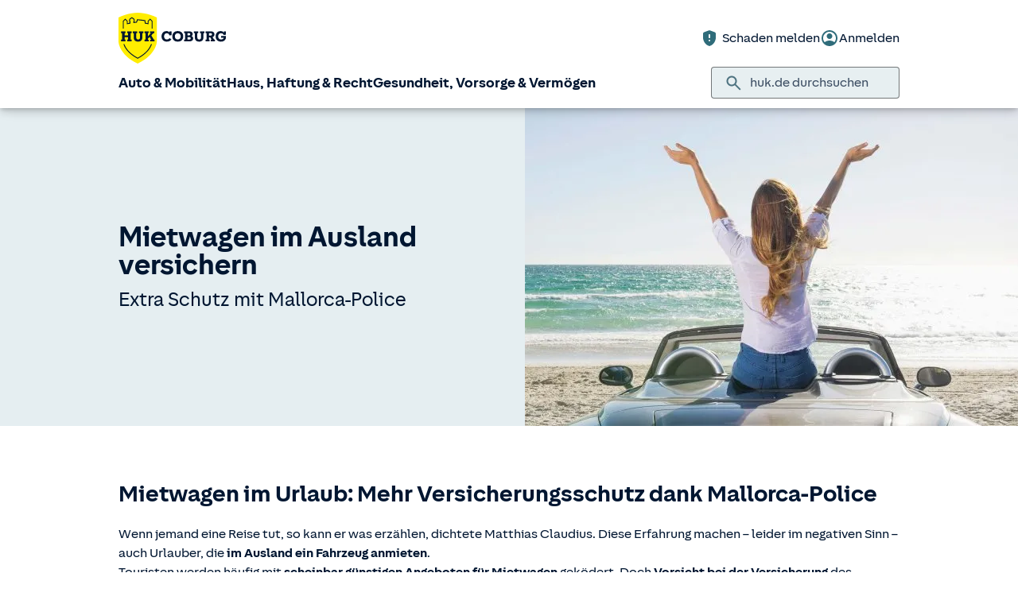

--- FILE ---
content_type: text/css
request_url: https://static.c.huk.de/shield/components/1.12/stencil-cls.css
body_size: 117
content:
/* shield hukde v1.12.0 */
:is(s-menu,s-tooltip,s-expansion-panel):not(:defined.hydrated) [slot=content]{display:none}s-button:not(.hydrated)[size=xs]{--_action-spacing: var(--spacing-1) var(--spacing-3);--_action-font-size: var(--font-size-sm);--_action-inner-height: var(--spacing-6);--_before-hydration-height: calc(var(--_action-inner-height) + 2 * var(--spacing-1))}s-button:not(.hydrated)[size=sm]{--_action-spacing: var(--spacing-2) var(--spacing-4);--_action-font-size: var(--font-size-sm);--_action-inner-height: var(--spacing-6);--_before-hydration-height: calc(var(--_action-inner-height) + 2 * var(--spacing-2))}s-button:not(.hydrated)[size=md]{--_action-spacing: var(--spacing-3) var(--spacing-5);--_action-font-size: var(--font-size-md);--_action-inner-height: var(--spacing-6);--_before-hydration-height: calc(var(--_action-inner-height) + 2 * var(--spacing-3))}s-button:not(.hydrated)[size=lg]{--_action-spacing: var(--spacing-4) var(--spacing-6);--_action-font-size: var(--font-size-lg);--_action-line-height: var(--line-height-md);--_action-inner-height: var(--spacing-7);--_before-hydration-height: calc(var(--_action-inner-height) + 2 * var(--spacing-4))}s-button:not(.hydrated){display:inline-block;font-weight:var(--_action-text-font-weight);padding:var(--_action-spacing);font-size:var(--_action-font-size);height:var(--_before-hydration-height)}s-expansion-panel:not(.hydrated) [slot=headline]{padding-top:var(--spacing-3);padding-bottom:var(--spacing-3)}s-expansion-panel:not(.hydrated) [slot=content]{display:none}


--- FILE ---
content_type: image/svg+xml
request_url: https://static.c.huk.de/content/dam/hukde/icons/navi/mobilitaet.svg
body_size: 1311
content:
<?xml version="1.0" encoding="utf-8"?>
<!-- Generator: Adobe Illustrator 26.5.0, SVG Export Plug-In . SVG Version: 6.00 Build 0)  -->
<svg version="1.1" xmlns="http://www.w3.org/2000/svg" xmlns:xlink="http://www.w3.org/1999/xlink" x="0px" y="0px"
	 viewBox="0 0 96 96" style="enable-background:new 0 0 96 96;" xml:space="preserve">
<style type="text/css">
	.st0{display:none;}
	.st1{display:inline;fill:#D9E021;}
	.st2{fill:#2F6C7A;}
	.st3{fill:#2F6C7A;}
	.st4{fill:#FFFFFF;}
	
		.st5{clip-path:url(#SVGID_00000029754081380391875320000018130509977620992933_);fill:url(#SVGID_00000001641607532370464870000009214601847046774462_);}
	.st6{fill:#FFED00;}
	.st7{clip-path:url(#SVGID_00000125579589857384010630000016733307222937667486_);fill:#2F6C7A;}
	.st8{clip-path:url(#SVGID_00000125579589857384010630000016733307222937667486_);fill:#FFFFFF;}
	.st9{clip-path:url(#SVGID_00000148629476693070699540000010222421905554022554_);fill:#2F6C7A;}
	.st10{clip-path:url(#SVGID_00000078759197147271497700000018152279960299859875_);fill:#2F6C7A;}
	.st11{clip-path:url(#SVGID_00000078759197147271497700000018152279960299859875_);fill:#FFFFFF;}
	.st12{clip-path:url(#SVGID_00000075880172422106574370000016667271326658713019_);fill:#2F6C7A;}
	.st13{clip-path:url(#SVGID_00000075880172422106574370000016667271326658713019_);fill:#FFFFFF;}
	.st14{fill:none;stroke:#2F6C7A;}
	.st15{clip-path:url(#SVGID_00000145017937992253985600000006061197336373132180_);fill:#2F6C7A;}
	.st16{clip-path:url(#SVGID_00000145017937992253985600000006061197336373132180_);fill:#FFFFFF;}
	.st17{clip-path:url(#SVGID_00000032646538752582428590000006490395825032673464_);fill:#2F6C7A;}
	.st18{clip-path:url(#SVGID_00000032646538752582428590000006490395825032673464_);fill:#FFFFFF;}
	.st19{clip-path:url(#SVGID_00000024701103653529055340000003415880301152199861_);fill:#2F6C7A;}
	.st20{clip-path:url(#SVGID_00000024701103653529055340000003415880301152199861_);fill:#FFFFFF;}
	.st21{clip-path:url(#SVGID_00000093857412897097929650000004720498645209117870_);fill:#2F6C7A;}
	.st22{clip-path:url(#SVGID_00000093857412897097929650000004720498645209117870_);fill:#FFFFFF;}
	.st23{clip-path:url(#SVGID_00000091725445197516201060000001561048597848452002_);fill:#2F6C7A;}
	.st24{clip-path:url(#SVGID_00000091725445197516201060000001561048597848452002_);fill:#FFFFFF;}
	.st25{clip-path:url(#SVGID_00000141418137831144140510000015302068756476650120_);fill:#2F6C7A;}
	.st26{clip-path:url(#SVGID_00000141418137831144140510000015302068756476650120_);fill:#FFFFFF;}
	.st27{clip-path:url(#SVGID_00000067209496676829693240000006941626215578416026_);fill:#2F6C7A;}
	.st28{clip-path:url(#SVGID_00000067209496676829693240000006941626215578416026_);fill:#FFFFFF;}
	.st29{clip-path:url(#SVGID_00000093160881300526522080000012232868978494267323_);fill:#2F6C7A;}
	.st30{clip-path:url(#SVGID_00000093160881300526522080000012232868978494267323_);fill:#FFFFFF;}
</style>
<g id="Ebene_2" class="st0">
	<rect x="-1045" y="-650" class="st1" width="1345" height="1050"/>
</g>
<g id="Ebene_3">
	<g>
		<g>
			<defs>
				<rect id="SVGID_00000122683000006240067770000017289655683846566323_" x="0.2" width="96" height="96"/>
			</defs>
			<clipPath id="SVGID_00000095333760136413633960000001524769600811584939_">
				<use xlink:href="#SVGID_00000122683000006240067770000017289655683846566323_"  style="overflow:visible;"/>
			</clipPath>
			<path style="clip-path:url(#SVGID_00000095333760136413633960000001524769600811584939_);fill:#2F6C7A;" d="M48.2,96
				c26.51,0,48-21.49,48-48S74.71,0,48.2,0s-48,21.49-48,48S21.69,96,48.2,96"/>
			<path style="clip-path:url(#SVGID_00000095333760136413633960000001524769600811584939_);fill:#FFFFFF;" d="M67.23,68.01
				c-5.48,5.56-11.49,7.32-13.41,5.42c-1.93-1.9,0.73-6.99,6.22-12.56c5.48-5.56,11.71-8.27,13.63-6.37
				C75.6,56.4,72.72,62.45,67.23,68.01 M48.2,52.13c-3.73,0-6.75-1.85-6.75-4.13c0-2.28,3.02-4.14,6.75-4.14
				c3.73,0,6.75,1.85,6.75,4.14C54.95,50.28,51.93,52.13,48.2,52.13 M42.59,73.43c-1.93,1.9-7.93,0.14-13.41-5.42
				c-5.48-5.56-8.36-11.61-6.44-13.51c1.92-1.9,8.15,0.81,13.63,6.37C41.85,66.44,44.52,71.53,42.59,73.43 M48.19,21.32
				c13.61,0,25.65,10.2,25.16,16.83c-0.48,6.45-12.83-3.24-25.16-3.24c-12.33,0-24.68,9.69-25.16,3.24
				C22.54,31.52,34.58,21.32,48.19,21.32 M48.2,11.57c-20.09,0-36.43,16.34-36.43,36.43c0,20.09,16.34,36.43,36.43,36.43
				S84.63,68.08,84.63,48C84.63,27.91,68.29,11.57,48.2,11.57"/>
		</g>
	</g>
</g>
</svg>


--- FILE ---
content_type: application/javascript
request_url: https://static.c.huk.de/shield/components/1.12/lib/p-d2a82a3e.js
body_size: 6703
content:
const t=Math.min,n=Math.max,e=Math.round,o=Math.floor,r=t=>({x:t,y:t}),i={left:"right",right:"left",bottom:"top",top:"bottom"},l={start:"end",end:"start"};function a(e,o,r){return n(e,t(o,r))}function c(t,n){return"function"==typeof t?t(n):t}function s(t){return t.split("-")[0]}function u(t){return t.split("-")[1]}function f(t){return"x"===t?"y":"x"}function d(t){return"y"===t?"height":"width"}function m(t){return["top","bottom"].includes(s(t))?"y":"x"}function y(t){return f(m(t))}function h(t){return t.replace(/start|end/g,(t=>l[t]))}function p(t){return t.replace(/left|right|bottom|top/g,(t=>i[t]))}function x(t){return"number"!=typeof t?function(t){return{top:0,right:0,bottom:0,left:0,...t}}(t):{top:t,right:t,bottom:t,left:t}}function w(t){const{x:n,y:e,width:o,height:r}=t;return{width:o,height:r,top:e,left:n,right:n+o,bottom:e+r,x:n,y:e}}function g(t,n,e){let{reference:o,floating:r}=t;const i=m(n),l=y(n),a=d(l),c=s(n),f="y"===i,h=o.x+o.width/2-r.width/2,p=o.y+o.height/2-r.height/2,x=o[a]/2-r[a]/2;let w;switch(c){case"top":w={x:h,y:o.y-r.height};break;case"bottom":w={x:h,y:o.y+o.height};break;case"right":w={x:o.x+o.width,y:p};break;case"left":w={x:o.x-r.width,y:p};break;default:w={x:o.x,y:o.y}}switch(u(n)){case"start":w[l]-=x*(e&&f?-1:1);break;case"end":w[l]+=x*(e&&f?-1:1)}return w}async function v(t,n){var e;void 0===n&&(n={});const{x:o,y:r,platform:i,rects:l,elements:a,strategy:s}=t,{boundary:u="clippingAncestors",rootBoundary:f="viewport",elementContext:d="floating",altBoundary:m=!1,padding:y=0}=c(n,t),h=x(y),p=a[m?"floating"===d?"reference":"floating":d],g=w(await i.getClippingRect({element:null==(e=await(null==i.isElement?void 0:i.isElement(p)))||e?p:p.contextElement||await(null==i.getDocumentElement?void 0:i.getDocumentElement(a.floating)),boundary:u,rootBoundary:f,strategy:s})),v="floating"===d?{x:o,y:r,width:l.floating.width,height:l.floating.height}:l.reference,b=await(null==i.getOffsetParent?void 0:i.getOffsetParent(a.floating)),A=await(null==i.isElement?void 0:i.isElement(b))&&await(null==i.getScale?void 0:i.getScale(b))||{x:1,y:1},R=w(i.convertOffsetParentRelativeRectToViewportRelativeRect?await i.convertOffsetParentRelativeRectToViewportRelativeRect({elements:a,rect:v,offsetParent:b,strategy:s}):v);return{top:(g.top-R.top+h.top)/A.y,bottom:(R.bottom-g.bottom+h.bottom)/A.y,left:(g.left-R.left+h.left)/A.x,right:(R.right-g.right+h.right)/A.x}}function b(){return"undefined"!=typeof window}function A(t){return k(t)?(t.nodeName||"").toLowerCase():"#document"}function R(t){var n;return(null==t||null==(n=t.ownerDocument)?void 0:n.defaultView)||window}function S(t){var n;return null==(n=(k(t)?t.ownerDocument:t.document)||window.document)?void 0:n.documentElement}function k(t){return!!b()&&(t instanceof Node||t instanceof R(t).Node)}function F(t){return!!b()&&(t instanceof Element||t instanceof R(t).Element)}function O(t){return!!b()&&(t instanceof HTMLElement||t instanceof R(t).HTMLElement)}function D(t){return!(!b()||"undefined"==typeof ShadowRoot)&&(t instanceof ShadowRoot||t instanceof R(t).ShadowRoot)}function T(t){const{overflow:n,overflowX:e,overflowY:o,display:r}=B(t);return/auto|scroll|overlay|hidden|clip/.test(n+o+e)&&!["inline","contents"].includes(r)}function P(t){return["table","td","th"].includes(A(t))}function z(t){return[":popover-open",":modal"].some((n=>{try{return t.matches(n)}catch(t){return!1}}))}function M(t){const n=C(),e=F(t)?B(t):t;return"none"!==e.transform||"none"!==e.perspective||!!e.containerType&&"normal"!==e.containerType||!n&&!!e.backdropFilter&&"none"!==e.backdropFilter||!n&&!!e.filter&&"none"!==e.filter||["transform","perspective","filter"].some((t=>(e.willChange||"").includes(t)))||["paint","layout","strict","content"].some((t=>(e.contain||"").includes(t)))}function C(){return!("undefined"==typeof CSS||!CSS.supports)&&CSS.supports("-webkit-backdrop-filter","none")}function L(t){return["html","body","#document"].includes(A(t))}function B(t){return R(t).getComputedStyle(t)}function E(t){return F(t)?{scrollLeft:t.scrollLeft,scrollTop:t.scrollTop}:{scrollLeft:t.scrollX,scrollTop:t.scrollY}}function H(t){if("html"===A(t))return t;const n=t.assignedSlot||t.parentNode||D(t)&&t.host||S(t);return D(n)?n.host:n}function I(t){const n=H(t);return L(n)?t.ownerDocument?t.ownerDocument.body:t.body:O(n)&&T(n)?n:I(n)}function N(t,n,e){var o;void 0===n&&(n=[]),void 0===e&&(e=!0);const r=I(t),i=r===(null==(o=t.ownerDocument)?void 0:o.body),l=R(r);if(i){const t=j(l);return n.concat(l,l.visualViewport||[],T(r)?r:[],t&&e?N(t):[])}return n.concat(r,N(r,[],e))}function j(t){return t.parent&&Object.getPrototypeOf(t.parent)?t.frameElement:null}function q(t){const n=B(t);let o=parseFloat(n.width)||0,r=parseFloat(n.height)||0;const i=O(t),l=i?t.offsetWidth:o,a=i?t.offsetHeight:r,c=e(o)!==l||e(r)!==a;return c&&(o=l,r=a),{width:o,height:r,$:c}}function W(t){return F(t)?t:t.contextElement}function $(t){const n=W(t);if(!O(n))return r(1);const o=n.getBoundingClientRect(),{width:i,height:l,$:a}=q(n);let c=(a?e(o.width):o.width)/i,s=(a?e(o.height):o.height)/l;return c&&Number.isFinite(c)||(c=1),s&&Number.isFinite(s)||(s=1),{x:c,y:s}}const V=r(0);function X(t){const n=R(t);return C()&&n.visualViewport?{x:n.visualViewport.offsetLeft,y:n.visualViewport.offsetTop}:V}function Y(t,n,e,o){void 0===n&&(n=!1),void 0===e&&(e=!1);const i=t.getBoundingClientRect(),l=W(t);let a=r(1);n&&(o?F(o)&&(a=$(o)):a=$(t));const c=function(t,n,e){return void 0===n&&(n=!1),!(!e||n&&e!==R(t))&&n}(l,e,o)?X(l):r(0);let s=(i.left+c.x)/a.x,u=(i.top+c.y)/a.y,f=i.width/a.x,d=i.height/a.y;if(l){const t=R(l),n=o&&F(o)?R(o):o;let e=t,r=j(e);for(;r&&o&&n!==e;){const t=$(r),n=r.getBoundingClientRect(),o=B(r),i=n.left+(r.clientLeft+parseFloat(o.paddingLeft))*t.x,l=n.top+(r.clientTop+parseFloat(o.paddingTop))*t.y;s*=t.x,u*=t.y,f*=t.x,d*=t.y,s+=i,u+=l,e=R(r),r=j(e)}}return w({width:f,height:d,x:s,y:u})}function _(t,n){const e=E(t).scrollLeft;return n?n.left+e:Y(S(t)).left+e}function G(t,n,e){void 0===e&&(e=!1);const o=t.getBoundingClientRect();return{x:o.left+n.scrollLeft-(e?0:_(t,o)),y:o.top+n.scrollTop}}function J(t,e,o){let i;if("viewport"===e)i=function(t,n){const e=R(t),o=S(t),r=e.visualViewport;let i=o.clientWidth,l=o.clientHeight,a=0,c=0;if(r){i=r.width,l=r.height;const t=C();(!t||t&&"fixed"===n)&&(a=r.offsetLeft,c=r.offsetTop)}return{width:i,height:l,x:a,y:c}}(t,o);else if("document"===e)i=function(t){const e=S(t),o=E(t),r=t.ownerDocument.body,i=n(e.scrollWidth,e.clientWidth,r.scrollWidth,r.clientWidth),l=n(e.scrollHeight,e.clientHeight,r.scrollHeight,r.clientHeight);let a=-o.scrollLeft+_(t);const c=-o.scrollTop;return"rtl"===B(r).direction&&(a+=n(e.clientWidth,r.clientWidth)-i),{width:i,height:l,x:a,y:c}}(S(t));else if(F(e))i=function(t,n){const e=Y(t,!0,"fixed"===n),o=e.top+t.clientTop,i=e.left+t.clientLeft,l=O(t)?$(t):r(1);return{width:t.clientWidth*l.x,height:t.clientHeight*l.y,x:i*l.x,y:o*l.y}}(e,o);else{const n=X(t);i={x:e.x-n.x,y:e.y-n.y,width:e.width,height:e.height}}return w(i)}function K(t,n){const e=H(t);return!(e===n||!F(e)||L(e))&&("fixed"===B(e).position||K(e,n))}function Q(t,n,e){const o=O(n),i=S(n),l="fixed"===e,a=Y(t,!0,l,n);let c={scrollLeft:0,scrollTop:0};const s=r(0);if(o||!o&&!l)if(("body"!==A(n)||T(i))&&(c=E(n)),o){const t=Y(n,!0,l,n);s.x=t.x+n.clientLeft,s.y=t.y+n.clientTop}else i&&(s.x=_(i));const u=!i||o||l?r(0):G(i,c);return{x:a.left+c.scrollLeft-s.x-u.x,y:a.top+c.scrollTop-s.y-u.y,width:a.width,height:a.height}}function U(t){return"static"===B(t).position}function Z(t,n){if(!O(t)||"fixed"===B(t).position)return null;if(n)return n(t);let e=t.offsetParent;return S(t)===e&&(e=e.ownerDocument.body),e}function tt(t,n){const e=R(t);if(z(t))return e;if(!O(t)){let n=H(t);for(;n&&!L(n);){if(F(n)&&!U(n))return n;n=H(n)}return e}let o=Z(t,n);for(;o&&P(o)&&U(o);)o=Z(o,n);return o&&L(o)&&U(o)&&!M(o)?e:o||function(t){let n=H(t);for(;O(n)&&!L(n);){if(M(n))return n;if(z(n))return null;n=H(n)}return null}(t)||e}const nt={convertOffsetParentRelativeRectToViewportRelativeRect:function(t){let{elements:n,rect:e,offsetParent:o,strategy:i}=t;const l="fixed"===i,a=S(o),c=!!n&&z(n.floating);if(o===a||c&&l)return e;let s={scrollLeft:0,scrollTop:0},u=r(1);const f=r(0),d=O(o);if((d||!d&&!l)&&(("body"!==A(o)||T(a))&&(s=E(o)),O(o))){const t=Y(o);u=$(o),f.x=t.x+o.clientLeft,f.y=t.y+o.clientTop}const m=!a||d||l?r(0):G(a,s,!0);return{width:e.width*u.x,height:e.height*u.y,x:e.x*u.x-s.scrollLeft*u.x+f.x+m.x,y:e.y*u.y-s.scrollTop*u.y+f.y+m.y}},getDocumentElement:S,getClippingRect:function(e){let{element:o,boundary:r,rootBoundary:i,strategy:l}=e;const a=[..."clippingAncestors"===r?z(o)?[]:function(t,n){const e=n.get(t);if(e)return e;let o=N(t,[],!1).filter((t=>F(t)&&"body"!==A(t))),r=null;const i="fixed"===B(t).position;let l=i?H(t):t;for(;F(l)&&!L(l);){const n=B(l),e=M(l);e||"fixed"!==n.position||(r=null),(i?!e&&!r:!e&&"static"===n.position&&r&&["absolute","fixed"].includes(r.position)||T(l)&&!e&&K(t,l))?o=o.filter((t=>t!==l)):r=n,l=H(l)}return n.set(t,o),o}(o,this._c):[].concat(r),i],c=a.reduce(((e,r)=>{const i=J(o,r,l);return e.top=n(i.top,e.top),e.right=t(i.right,e.right),e.bottom=t(i.bottom,e.bottom),e.left=n(i.left,e.left),e}),J(o,a[0],l));return{width:c.right-c.left,height:c.bottom-c.top,x:c.left,y:c.top}},getOffsetParent:tt,getElementRects:async function(t){const n=this.getOffsetParent||tt,e=this.getDimensions,o=await e(t.floating);return{reference:Q(t.reference,await n(t.floating),t.strategy),floating:{x:0,y:0,width:o.width,height:o.height}}},getClientRects:function(t){return Array.from(t.getClientRects())},getDimensions:function(t){const{width:n,height:e}=q(t);return{width:n,height:e}},getScale:$,isElement:F,isRTL:function(t){return"rtl"===B(t).direction}};function et(e,r,i,l){void 0===l&&(l={});const{ancestorScroll:a=!0,ancestorResize:c=!0,elementResize:s="function"==typeof ResizeObserver,layoutShift:u="function"==typeof IntersectionObserver,animationFrame:f=!1}=l,d=W(e),m=a||c?[...d?N(d):[],...N(r)]:[];m.forEach((t=>{a&&t.addEventListener("scroll",i,{passive:!0}),c&&t.addEventListener("resize",i)}));const y=d&&u?function(e,r){let i,l=null;const a=S(e);function c(){var t;clearTimeout(i),null==(t=l)||t.disconnect(),l=null}return function s(u,f){void 0===u&&(u=!1),void 0===f&&(f=1),c();const{left:d,top:m,width:y,height:h}=e.getBoundingClientRect();if(u||r(),!y||!h)return;const p={rootMargin:-o(m)+"px "+-o(a.clientWidth-(d+y))+"px "+-o(a.clientHeight-(m+h))+"px "+-o(d)+"px",threshold:n(0,t(1,f))||1};let x=!0;function w(t){const n=t[0].intersectionRatio;if(n!==f){if(!x)return s();n?s(!1,n):i=setTimeout((()=>{s(!1,1e-7)}),1e3)}x=!1}try{l=new IntersectionObserver(w,{...p,root:a.ownerDocument})}catch(t){l=new IntersectionObserver(w,p)}l.observe(e)}(!0),c}(d,i):null;let h,p=-1,x=null;s&&(x=new ResizeObserver((t=>{let[n]=t;n&&n.target===d&&x&&(x.unobserve(r),cancelAnimationFrame(p),p=requestAnimationFrame((()=>{var t;null==(t=x)||t.observe(r)}))),i()})),d&&!f&&x.observe(d),x.observe(r));let w=f?Y(e):null;return f&&function t(){const n=Y(e);!w||n.x===w.x&&n.y===w.y&&n.width===w.width&&n.height===w.height||i(),w=n,h=requestAnimationFrame(t)}(),i(),()=>{var t;m.forEach((t=>{a&&t.removeEventListener("scroll",i),c&&t.removeEventListener("resize",i)})),null==y||y(),null==(t=x)||t.disconnect(),x=null,f&&cancelAnimationFrame(h)}}const ot=function(t){return void 0===t&&(t=0),{name:"offset",options:t,async fn(n){var e,o;const{x:r,y:i,placement:l,middlewareData:a}=n,f=await async function(t,n){const{placement:e,platform:o,elements:r}=t,i=await(null==o.isRTL?void 0:o.isRTL(r.floating)),l=s(e),a=u(e),f="y"===m(e),d=["left","top"].includes(l)?-1:1,y=i&&f?-1:1,h=c(n,t);let{mainAxis:p,crossAxis:x,alignmentAxis:w}="number"==typeof h?{mainAxis:h,crossAxis:0,alignmentAxis:null}:{mainAxis:h.mainAxis||0,crossAxis:h.crossAxis||0,alignmentAxis:h.alignmentAxis};return a&&"number"==typeof w&&(x="end"===a?-1*w:w),f?{x:x*y,y:p*d}:{x:p*d,y:x*y}}(n,t);return l===(null==(e=a.offset)?void 0:e.placement)&&null!=(o=a.arrow)&&o.alignmentOffset?{}:{x:r+f.x,y:i+f.y,data:{...f,placement:l}}}}},rt=function(t){return void 0===t&&(t={}),{name:"shift",options:t,async fn(n){const{x:e,y:o,placement:r}=n,{mainAxis:i=!0,crossAxis:l=!1,limiter:u={fn:t=>{let{x:n,y:e}=t;return{x:n,y:e}}},...d}=c(t,n),y={x:e,y:o},h=await v(n,d),p=m(s(r)),x=f(p);let w=y[x],g=y[p];i&&(w=a(w+h["y"===x?"top":"left"],w,w-h["y"===x?"bottom":"right"])),l&&(g=a(g+h["y"===p?"top":"left"],g,g-h["y"===p?"bottom":"right"]));const b=u.fn({...n,[x]:w,[p]:g});return{...b,data:{x:b.x-e,y:b.y-o,enabled:{[x]:i,[p]:l}}}}}},it=function(t){return void 0===t&&(t={}),{name:"flip",options:t,async fn(n){var e,o;const{placement:r,middlewareData:i,rects:l,initialPlacement:a,platform:f,elements:x}=n,{mainAxis:w=!0,crossAxis:g=!0,fallbackPlacements:b,fallbackStrategy:A="bestFit",fallbackAxisSideDirection:R="none",flipAlignment:S=!0,...k}=c(t,n);if(null!=(e=i.arrow)&&e.alignmentOffset)return{};const F=s(r),O=m(a),D=s(a)===a,T=await(null==f.isRTL?void 0:f.isRTL(x.floating)),P=b||(D||!S?[p(a)]:function(t){const n=p(t);return[h(t),n,h(n)]}(a)),z="none"!==R;!b&&z&&P.push(...function(t,n,e,o){const r=u(t);let i=function(t,n,e){const o=["left","right"],r=["right","left"],i=["top","bottom"],l=["bottom","top"];switch(t){case"top":case"bottom":return e?n?r:o:n?o:r;case"left":case"right":return n?i:l;default:return[]}}(s(t),"start"===e,o);return r&&(i=i.map((t=>t+"-"+r)),n&&(i=i.concat(i.map(h)))),i}(a,S,R,T));const M=[a,...P],C=await v(n,k),L=[];let B=(null==(o=i.flip)?void 0:o.overflows)||[];if(w&&L.push(C[F]),g){const t=function(t,n,e){void 0===e&&(e=!1);const o=u(t),r=y(t),i=d(r);let l="x"===r?o===(e?"end":"start")?"right":"left":"start"===o?"bottom":"top";return n.reference[i]>n.floating[i]&&(l=p(l)),[l,p(l)]}(r,l,T);L.push(C[t[0]],C[t[1]])}if(B=[...B,{placement:r,overflows:L}],!L.every((t=>t<=0))){var E,H;const t=((null==(E=i.flip)?void 0:E.index)||0)+1,n=M[t];if(n)return{data:{index:t,overflows:B},reset:{placement:n}};let e=null==(H=B.filter((t=>t.overflows[0]<=0)).sort(((t,n)=>t.overflows[1]-n.overflows[1]))[0])?void 0:H.placement;if(!e)switch(A){case"bestFit":{var I;const t=null==(I=B.filter((t=>{if(z){const n=m(t.placement);return n===O||"y"===n}return!0})).map((t=>[t.placement,t.overflows.filter((t=>t>0)).reduce(((t,n)=>t+n),0)])).sort(((t,n)=>t[1]-n[1]))[0])?void 0:I[0];t&&(e=t);break}case"initialPlacement":e=a}if(r!==e)return{reset:{placement:e}}}return{}}}},lt=function(e){return void 0===e&&(e={}),{name:"size",options:e,async fn(o){var r,i;const{placement:l,rects:a,platform:f,elements:d}=o,{apply:y=(()=>{}),...h}=c(e,o),p=await v(o,h),x=s(l),w=u(l),g="y"===m(l),{width:b,height:A}=a.floating;let R,S;"top"===x||"bottom"===x?(R=x,S=w===(await(null==f.isRTL?void 0:f.isRTL(d.floating))?"start":"end")?"left":"right"):(S=x,R="end"===w?"top":"bottom");const k=A-p.top-p.bottom,F=b-p.left-p.right;let O=t(A-p[R],k),D=t(b-p[S],F);if(null!=(r=o.middlewareData.shift)&&r.enabled.x&&(D=F),null!=(i=o.middlewareData.shift)&&i.enabled.y&&(O=k),!o.middlewareData.shift&&!w){const t=n(p.left,0),e=n(p.right,0),o=n(p.top,0),r=n(p.bottom,0);g?D=b-2*(0!==t||0!==e?t+e:n(p.left,p.right)):O=A-2*(0!==o||0!==r?o+r:n(p.top,p.bottom))}await y({...o,availableWidth:D,availableHeight:O});const T=await f.getDimensions(d.floating);return b!==T.width||A!==T.height?{reset:{rects:!0}}:{}}}},at=n=>({name:"arrow",options:n,async fn(e){const{x:o,y:r,placement:i,rects:l,platform:s,elements:f,middlewareData:m}=e,{element:h,padding:p=0}=c(n,e)||{};if(null==h)return{};const w=x(p),g={x:o,y:r},v=y(i),b=d(v),A=await s.getDimensions(h),R="y"===v,S=R?"top":"left",k=R?"bottom":"right",F=R?"clientHeight":"clientWidth",O=l.reference[b]+l.reference[v]-g[v]-l.floating[b],D=g[v]-l.reference[v],T=await(null==s.getOffsetParent?void 0:s.getOffsetParent(h));let P=T?T[F]:0;P&&await(null==s.isElement?void 0:s.isElement(T))||(P=f.floating[F]||l.floating[b]);const z=O/2-D/2,M=P/2-A[b]/2-1,C=t(w[S],M),L=t(w[k],M),B=C,E=P-A[b]-L,H=P/2-A[b]/2+z,I=a(B,H,E),N=!m.arrow&&null!=u(i)&&H!==I&&l.reference[b]/2-(H<B?C:L)-A[b]/2<0,j=N?H<B?H-B:H-E:0;return{[v]:g[v]+j,data:{[v]:I,centerOffset:H-I-j,...N&&{alignmentOffset:j}},reset:N}}}),ct=function(t){return void 0===t&&(t={}),{options:t,fn(n){const{x:e,y:o,placement:r,rects:i,middlewareData:l}=n,{offset:a=0,mainAxis:u=!0,crossAxis:d=!0}=c(t,n),y={x:e,y:o},h=m(r),p=f(h);let x=y[p],w=y[h];const g=c(a,n),v="number"==typeof g?{mainAxis:g,crossAxis:0}:{mainAxis:0,crossAxis:0,...g};if(u){const t="y"===p?"height":"width",n=i.reference[p]-i.floating[t]+v.mainAxis,e=i.reference[p]+i.reference[t]-v.mainAxis;x<n?x=n:x>e&&(x=e)}if(d){var b,A;const t="y"===p?"width":"height",n=["top","left"].includes(s(r)),e=i.reference[h]-i.floating[t]+(n&&(null==(b=l.offset)?void 0:b[h])||0)+(n?0:v.crossAxis),o=i.reference[h]+i.reference[t]+(n?0:(null==(A=l.offset)?void 0:A[h])||0)-(n?v.crossAxis:0);w<e?w=e:w>o&&(w=o)}return{[p]:x,[h]:w}}}},st=(t,n,e)=>{const o=new Map,r={platform:nt,...e},i={...r.platform,_c:o};return(async(t,n,e)=>{const{placement:o="bottom",strategy:r="absolute",middleware:i=[],platform:l}=e,a=i.filter(Boolean),c=await(null==l.isRTL?void 0:l.isRTL(n));let s=await l.getElementRects({reference:t,floating:n,strategy:r}),{x:u,y:f}=g(s,o,c),d=o,m={},y=0;for(let e=0;e<a.length;e++){const{name:i,fn:h}=a[e],{x:p,y:x,data:w,reset:v}=await h({x:u,y:f,initialPlacement:o,placement:d,strategy:r,middlewareData:m,rects:s,platform:l,elements:{reference:t,floating:n}});u=null!=p?p:u,f=null!=x?x:f,m={...m,[i]:{...m[i],...w}},v&&y<=50&&(y++,"object"==typeof v&&(v.placement&&(d=v.placement),v.rects&&(s=!0===v.rects?await l.getElementRects({reference:t,floating:n,strategy:r}):v.rects),({x:u,y:f}=g(s,d,c))),e=-1)}return{x:u,y:f,placement:d,strategy:r,middlewareData:m}})(t,n,{...r,platform:i})};export{et as a,lt as b,st as c,at as d,it as f,ct as l,ot as o,rt as s}

--- FILE ---
content_type: image/svg+xml
request_url: https://static.c.huk.de/shield/components/1.12/lib/assets/base/figma-icons/gpp-maybe.filled.svg
body_size: 315
content:
<svg width="24" height="24" viewBox="0 0 24 24" fill="none" xmlns="http://www.w3.org/2000/svg">
<path d="M12 15.9999C12.2833 15.9999 12.5208 15.9041 12.7125 15.7124C12.9042 15.5207 13 15.2832 13 14.9999C13 14.7166 12.9042 14.4791 12.7125 14.2874C12.5208 14.0957 12.2833 13.9999 12 13.9999C11.7167 13.9999 11.4792 14.0957 11.2875 14.2874C11.0958 14.4791 11 14.7166 11 14.9999C11 15.2832 11.0958 15.5207 11.2875 15.7124C11.4792 15.9041 11.7167 15.9999 12 15.9999ZM12 11.9999C12.2833 11.9999 12.5208 11.9041 12.7125 11.7124C12.9042 11.5207 13 11.2832 13 10.9999V7.9999C13 7.71657 12.9042 7.47907 12.7125 7.2874C12.5208 7.09574 12.2833 6.9999 12 6.9999C11.7167 6.9999 11.4792 7.09574 11.2875 7.2874C11.0958 7.47907 11 7.71657 11 7.9999V10.9999C11 11.2832 11.0958 11.5207 11.2875 11.7124C11.4792 11.9041 11.7167 11.9999 12 11.9999ZM12 21.8999C11.8833 21.8999 11.775 21.8916 11.675 21.8749C11.575 21.8582 11.475 21.8332 11.375 21.7999C9.125 21.0499 7.33333 19.6624 6 17.6374C4.66667 15.6124 4 13.4332 4 11.0999V6.3749C4 5.95824 4.12083 5.58324 4.3625 5.2499C4.60417 4.91657 4.91667 4.6749 5.3 4.5249L11.3 2.2749C11.5333 2.19157 11.7667 2.1499 12 2.1499C12.2333 2.1499 12.4667 2.19157 12.7 2.2749L18.7 4.5249C19.0833 4.6749 19.3958 4.91657 19.6375 5.2499C19.8792 5.58324 20 5.95824 20 6.3749V11.0999C20 13.4332 19.3333 15.6124 18 17.6374C16.6667 19.6624 14.875 21.0499 12.625 21.7999C12.525 21.8332 12.425 21.8582 12.325 21.8749C12.225 21.8916 12.1167 21.8999 12 21.8999Z" fill="currentColor"/>
</svg>


--- FILE ---
content_type: image/svg+xml
request_url: https://static.c.huk.de/shield/components/1.12/lib/assets/base/figma-icons/done.filled.svg
body_size: 368
content:
<svg width="24" height="24" viewBox="0 0 24 24" fill="none" xmlns="http://www.w3.org/2000/svg">
<path d="M9.55002 15.15L18.025 6.675C18.225 6.475 18.4584 6.375 18.725 6.375C18.9917 6.375 19.225 6.475 19.425 6.675C19.625 6.875 19.725 7.1125 19.725 7.3875C19.725 7.6625 19.625 7.9 19.425 8.1L10.25 17.3C10.05 17.5 9.81669 17.6 9.55002 17.6C9.28336 17.6 9.05002 17.5 8.85002 17.3L4.55002 13C4.35002 12.8 4.25419 12.5625 4.26252 12.2875C4.27086 12.0125 4.37502 11.775 4.57502 11.575C4.77502 11.375 5.01252 11.275 5.28752 11.275C5.56252 11.275 5.80002 11.375 6.00002 11.575L9.55002 15.15Z" fill="currentColor"/>
</svg>


--- FILE ---
content_type: application/javascript
request_url: https://static.c.huk.de/core/web-lib-vmgs/2/dist/lib.js
body_size: 4612
content:
/*! js-cookie v3.0.5 | MIT */
function w(e) {
  for (var t = 1; t < arguments.length; t++) {
    var n = arguments[t];
    for (var r in n)
      e[r] = n[r];
  }
  return e;
}
var Q = {
  read: function(e) {
    return e[0] === '"' && (e = e.slice(1, -1)), e.replace(/(%[\dA-F]{2})+/gi, decodeURIComponent);
  },
  write: function(e) {
    return encodeURIComponent(e).replace(
      /%(2[346BF]|3[AC-F]|40|5[BDE]|60|7[BCD])/g,
      decodeURIComponent
    );
  }
};
function H(e, t) {
  function n(o, i, c) {
    if (!(typeof document > "u")) {
      c = w({}, t, c), typeof c.expires == "number" && (c.expires = new Date(Date.now() + c.expires * 864e5)), c.expires && (c.expires = c.expires.toUTCString()), o = encodeURIComponent(o).replace(/%(2[346B]|5E|60|7C)/g, decodeURIComponent).replace(/[()]/g, escape);
      var a = "";
      for (var d in c)
        c[d] && (a += "; " + d, c[d] !== !0 && (a += "=" + c[d].split(";")[0]));
      return document.cookie = o + "=" + e.write(i, o) + a;
    }
  }
  function r(o) {
    if (!(typeof document > "u" || arguments.length && !o)) {
      for (var i = document.cookie ? document.cookie.split("; ") : [], c = {}, a = 0; a < i.length; a++) {
        var d = i[a].split("="), X = d.slice(1).join("=");
        try {
          var O = decodeURIComponent(d[0]);
          if (c[O] = e.read(X, O), o === O)
            break;
        } catch {
        }
      }
      return o ? c[o] : c;
    }
  }
  return Object.create(
    {
      set: n,
      get: r,
      remove: function(o, i) {
        n(
          o,
          "",
          w({}, i, {
            expires: -1
          })
        );
      },
      withAttributes: function(o) {
        return H(this.converter, w({}, this.attributes, o));
      },
      withConverter: function(o) {
        return H(w({}, this.converter, o), this.attributes);
      }
    },
    {
      attributes: { value: Object.freeze(t) },
      converter: { value: Object.freeze(e) }
    }
  );
}
var A = H(Q, { path: "/" });
const ee = "vmContext", te = "vmgsContextUpdated";
var S = /* @__PURE__ */ ((e) => (e.RemoveWunschVm = "REMOVE_WUNSCH_VM", e.ResetVm = "RESET_VM", e))(S || {}), B = /* @__PURE__ */ ((e) => (e.SetWunschVm = "SET_WUNSCH_VM", e.SetHpVm = "SET_HP_VM", e))(B || {}), v = /* @__PURE__ */ ((e) => (e.GS = "GS", e.VM = "VM", e.Zentrale = "ZENTRALE", e))(v || {}), s = /* @__PURE__ */ ((e) => (e.HomepageVm = "HP_VM", e.WunschVm = "WUNSCH_VM", e.AngebotVm = "ANGEBOT_VM", e.Zentrale = "ZENTRALE", e))(s || {}), C = /* @__PURE__ */ ((e) => (e.HomepageVm = "VM_HOMEPAGE", e.WunschVm = "WUNSCH_VM", e.Erinnerung = "VM_HP_ERINNERUNG", e.Einmallogin = "EINMALLOGIN", e.MerklisteAngebotVm = "MERKLISTE_VM_ANGEBOT", e.MerklisteWunschVm = "MERKLISTE_WUNSCH_VM", e.MerklisteHomepageVm = "MERKLISTE_VM_HP", e))(C || {});
async function u(e, t) {
  const n = await fetch(e, t);
  if (!n.ok)
    throw new Error(n.statusText);
  return n.ok && n.status === 204 ? Promise.resolve() : await n.json();
}
function z(e) {
  window.webLibVmGs.currentContext = e;
}
function Z() {
  if (window.webLibVmGs.currentContext)
    window.webLibVmGs.currentContext = void 0;
  else
    return;
}
function l(e, t) {
  var r;
  const n = t ? t.vmnr : (r = window.webLibVmGs.currentContext) == null ? void 0 : r.vmnr;
  z(e), e.vmnr !== n && (t == null ? void 0 : t.source) !== s.AngebotVm && window.dispatchEvent(new CustomEvent(te, { detail: e }));
}
let E;
function ne(e = "vmgs.c.", t) {
  let n = "", r = window.location.hostname;
  try {
    r = t || new URL(import.meta.url).hostname;
  } catch {
  }
  const o = /(huk(?:[a-zA-Z0-9-]+)?(?:\.web\.dmz\.tuhuk)?\.de)$/, i = r.match(o), c = i ? i[0] : void 0;
  return c ? (n = `https://${e}${c}`, n) : r.includes("localhost") ? (n = "", n) : (n = window.location.hostname, n);
}
function m(e = "vmgs.c.", t) {
  return E || (E = ne(e, t), E);
}
class h extends Error {
}
h.prototype.name = "InvalidTokenError";
function re(e) {
  return decodeURIComponent(atob(e).replace(/(.)/g, (t, n) => {
    let r = n.charCodeAt(0).toString(16).toUpperCase();
    return r.length < 2 && (r = "0" + r), "%" + r;
  }));
}
function oe(e) {
  let t = e.replace(/-/g, "+").replace(/_/g, "/");
  switch (t.length % 4) {
    case 0:
      break;
    case 2:
      t += "==";
      break;
    case 3:
      t += "=";
      break;
    default:
      throw new Error("base64 string is not of the correct length");
  }
  try {
    return re(t);
  } catch {
    return atob(t);
  }
}
function ce(e, t) {
  if (typeof e != "string")
    throw new h("Invalid token specified: must be a string");
  t || (t = {});
  const n = t.header === !0 ? 0 : 1, r = e.split(".")[n];
  if (typeof r != "string")
    throw new h(`Invalid token specified: missing part #${n + 1}`);
  let o;
  try {
    o = oe(r);
  } catch (i) {
    throw new h(`Invalid token specified: invalid base64 for part #${n + 1} (${i.message})`);
  }
  try {
    return JSON.parse(o);
  } catch (i) {
    throw new h(`Invalid token specified: invalid json for part #${n + 1} (${i.message})`);
  }
}
const K = `${m()}/wunschvm`, ie = `${m()}/wunschvm/vorschlag`;
async function j(e, t) {
  return u(K, {
    method: "POST",
    mode: "cors",
    credentials: "include",
    body: JSON.stringify({
      vmnr: e
    }),
    headers: {
      Authorization: `Bearer ${t}`
    }
  }).then(() => L(t, !0));
}
async function se(e) {
  return u(K, {
    method: "DELETE",
    mode: "cors",
    credentials: "include",
    headers: {
      Authorization: `Bearer ${e}`
    }
  }).then(() => L(e));
}
async function ae(e) {
  return u(K, {
    method: "GET",
    mode: "cors",
    credentials: "include",
    headers: {
      Authorization: `Bearer ${e}`
    }
  });
}
async function ue(e) {
  var t;
  return window.webLibVmGs.currentContext && ((t = window.webLibVmGs.currentContext) == null ? void 0 : t.source) !== s.Zentrale || window.webLibAuth.extractRoleFromAccessToken(ce(e)) !== "full" ? Promise.resolve() : u(ie, {
    method: "GET",
    mode: "cors",
    credentials: "include",
    headers: {
      Authorization: `Bearer ${e}`
    }
  });
}
var G;
(function(e) {
  e.Confirmed = "confirmed", e.Unconfirmed = "unconfirmed", e.UnconfirmedAndSent = "unconfirmed-sent";
})(G || (G = {}));
var R;
(function(e) {
  e.True = "t", e.False = "f";
})(R || (R = {}));
var D;
(function(e) {
  e.Ciam = "ciam", e.CiamLocal = "ciamlocal1", e.CiamAction = "ciam-action", e.CiamIam = "ciam-iam";
})(D || (D = {}));
var N;
(function(e) {
  e.Code = "code", e.Token = "token", e.IdToken = "id_token", e.CodeToken = "code_token", e.TokenIdToken = "token id_token", e.CodeIdToken = "code id_token", e.CodeTokenIdToken = "code token id_token", e.None = "none";
})(N || (N = {}));
var U;
(function(e) {
  e.HUKDE = "HUKDE", e.HUK24 = "HUK24", e.CONNECT = "Connect", e.DIGS = "DIGS", e.VRK = "VRKDE", e.HAGHUK24 = "HAGHUK24", e.HAGHUKDE = "HAGHUKDE", e.HAGVRKDE = "HAGVRKDE", e.ONPIERHUK24 = "ONPIERHUK24", e.ONPIERHUKDE = "ONPIERHUKDE", e.ONPIERVRKDE = "ONPIERVRKDE", e.BAVHUKDE = "BAVHUKDE", e.BAVVRKDE = "BAVVRKDE";
})(U || (U = {}));
var T;
(function(e) {
  e.HUKDE = "HUKDE", e.HUK24 = "HUK24", e.HDD = "HDD", e.VRK = "VRKDE", e.HDS = "HDS";
})(T || (T = {}));
var y;
(function(e) {
  e.HUKDE = "HUKDE", e.HUKDELOCAL = "HUKDELOCAL", e.HUK24 = "HUK24", e.HUK24LOCAL = "HUK24LOCAL", e.CONNECT = "Connect", e.CONNECTLOCAL = "CONNECTLOCAL", e.DIGS = "DIGS", e.DIGSLOCAL = "DIGSLOCAL", e.VRK = "VRKDE", e.VRKLOCAL = "VRKDELOCAL", e.HAG = "HAG", e.HAGLOCAL = "HAGLOCAL", e.ONPIER = "ONPIER", e.ONPIERLOCAL = "ONPIERLOCAL", e.ONPIERHUKDE = "ONPIERHUKDE", e.ONPIERHUK24 = "ONPIERHUK24", e.ONPIERVRK = "ONPIERVRK";
})(y || (y = {}));
var _;
(function(e) {
  e.S256 = "S256";
})(_ || (_ = {}));
var k;
(function(e) {
  e.None = "none";
})(k || (k = {}));
var P;
(function(e) {
  e.AuthorizationCode = "authorization_code";
})(P || (P = {}));
var x;
(function(e) {
  e.OptUser = "OPTUSER", e.ZFAOptOut = "2FA-OPTOUT";
})(x || (x = {}));
var M;
(function(e) {
  e.code = "code", e.iss = "iss", e.state = "state", e.clientId = "clientId", e.error = "error", e.errorDescription = "errorDescription";
})(M || (M = {}));
const I = "huk.auth.is.authenticated", F = "clean_items";
var $;
(function(e) {
  e.Error = "ERROR", e.Fatal = "FATAL", e.Info = "INFO", e.Warn = "WARN";
})($ || ($ = {}));
function de(e) {
  return `${e.applicationId}::${e.scope}`;
}
function me(e) {
  const t = g(F);
  if (t) {
    const n = Object.keys(t);
    for (const r of n) {
      const o = r.split("::");
      if (o[0] !== e.applicationId)
        continue;
      const i = o[1].split(" "), c = e.scope.split(" ");
      if (c.filter((d) => i.includes(d)).length === c.length)
        return r;
    }
  }
}
function le(e) {
  const t = de(e);
  let n = g(t);
  if (!n) {
    const i = me(e);
    i && (n = g(i));
  }
  const r = Date.now() + 30 * 1e3, o = g(F);
  return o && o[t] && o[t] > r ? n : void 0;
}
function g(e) {
  const t = localStorage.getItem(e);
  return t ? JSON.parse(t) : null;
}
const J = {
  track: (e) => {
    try {
      window._satellite.track("Event", e);
    } catch {
    }
  }
};
let b, V = !1;
const W = {
  uuid: "",
  vmnr: "03/5554-G",
  source: s.Zentrale,
  vmType: v.Zentrale,
  data: null
};
function p(e = !1) {
  return `${m()}/context${e ? "" : "/public"}`;
}
async function fe(e, t, n) {
  const r = {
    eventType: t,
    vmnr: e
  };
  return t === B.SetWunschVm && n ? j(e, n) : u(p(!!n), {
    method: "POST",
    mode: "cors",
    credentials: "include",
    body: JSON.stringify(r),
    headers: n ? {
      Authorization: `Bearer ${n}`
    } : void 0
  }).then((o) => {
    const i = q(o);
    return l(i), i;
  });
}
async function he(e, t) {
  var i, c;
  let n, r;
  const o = ((i = f(!0)) == null ? void 0 : i.uuid) || "";
  try {
    n = await u(`${m()}/data/vmgs?vmnr=${e}`, {
      method: "GET",
      mode: "cors",
      credentials: "include"
    }), r = {
      uuid: o,
      source: s.AngebotVm,
      vmHerkunft: t,
      vmType: n.objectType,
      vmnr: n.vmnr,
      data: n
    };
  } catch {
    r = {
      uuid: o,
      source: s.AngebotVm,
      vmType: v.Zentrale,
      vmHerkunft: t,
      vmnr: e,
      data: null
    };
  }
  return l(r), J.track({
    eventAction: "set_angebot_vm",
    eventTarget: {
      uuid: ((c = f(!0)) == null ? void 0 : c.uuid) || "",
      vmnr: r.vmnr,
      name: n ? (n == null ? void 0 : n.objectType) === "VM" ? n.nameUrl : n.name : "vm ungueltig",
      type: r.vmType,
      herkunft: s.AngebotVm
    }
  }), r;
}
async function ve(e) {
  var n, r;
  const t = {
    uuid: ((n = f(!0)) == null ? void 0 : n.uuid) || "",
    source: s.AngebotVm,
    vmType: v.Zentrale,
    vmnr: e,
    vmHerkunft: C.HomepageVm,
    data: null
  };
  return l(t), J.track({
    eventAction: "set_angebot_vm",
    eventTarget: {
      uuid: ((r = f(!0)) == null ? void 0 : r.uuid) || "",
      vmnr: e,
      name: "meta VM",
      type: v.Zentrale,
      herkunft: s.AngebotVm
    }
  }), t;
}
async function we(e) {
  const t = {
    eventType: S.ResetVm
  };
  return u(p(!!e), {
    method: "POST",
    mode: "cors",
    credentials: "include",
    body: JSON.stringify(t),
    headers: e ? {
      Authorization: `Bearer ${e}`
    } : void 0
  }).then((n) => (l(n), n));
}
async function Ee(e) {
  const t = {
    eventType: S.ResetVm
  };
  return u(p(!!e), {
    method: "POST",
    mode: "cors",
    credentials: "include",
    body: JSON.stringify(t),
    headers: e ? {
      Authorization: `Bearer ${e}`
    } : void 0
  });
}
async function L(e = void 0, t = !1) {
  var o, i;
  if (!f() && !A.get(I))
    return window.webLibVmGs.currentContext ? window.webLibVmGs.currentContext : (l(W), W);
  if (!t && (((o = window.webLibVmGs.currentContext) == null ? void 0 : o.source) === s.AngebotVm || ((i = window.webLibVmGs.currentContext) == null ? void 0 : i.source) === s.HomepageVm))
    return window.webLibVmGs.currentContext;
  const n = e ?? A.get(I) ? await ge() : void 0, r = () => u(p(!!n), {
    method: "GET",
    mode: "cors",
    credentials: "include",
    headers: n ? {
      Authorization: `Bearer ${n}`
    } : void 0
  }).then((c) => {
    const a = q(c);
    return l(a, b), a;
  }).finally(() => {
    V = !1;
  });
  return V ? new Promise((c) => {
    const a = setInterval(() => {
      V || (clearInterval(a), window.webLibVmGs.currentContext ? c(window.webLibVmGs.currentContext) : c(r()));
    }, 100);
  }) : (V = !0, r());
}
async function Ve(e) {
  return u(`${m()}/data/vmgs?vmnr=${e}`, {
    method: "GET",
    mode: "cors",
    credentials: "include"
  });
}
async function ge() {
  var t;
  let e = null;
  if (A.get(I)) {
    const n = (t = window.webLibAuth) == null ? void 0 : t.client;
    if (n)
      n.setScopeDomainWhitelisting([m()]), e = await n.getAccessToken([Y()]);
    else {
      const r = le({ applicationId: U.HUKDE, scope: "/context" });
      r != null && r.accessToken && (e = r.accessToken.encoded);
    }
  }
  return e;
}
function q(e) {
  switch (e.source) {
    case s.HomepageVm:
      return { ...e, vmHerkunft: C.HomepageVm };
    case s.WunschVm:
      return { ...e, vmHerkunft: C.WunschVm };
    default:
      return e;
  }
}
document.addEventListener("visibilitychange", async () => {
  if (!window.webLibVmGs.disableTabSynchronization && document.visibilityState === "visible") {
    const e = window.webLibVmGs.currentContext;
    if (e) {
      if (e.source === s.AngebotVm)
        return;
      b = window.webLibVmGs.currentContext, Z(), !await L() && b && z(b);
    }
  }
});
const be = (e) => window.webLibVmGs.vmSucheParams = {
  ...window.webLibVmGs.vmSucheParams,
  ...e
}, Ae = (e) => {
  let t = {};
  window.webLibVmGs.vmSucheParams && typeof window.webLibVmGs.vmSucheParams == "object" && (t = window.webLibVmGs.vmSucheParams);
  const n = document.querySelector("smc-vermittlersuche-hukde");
  if (n) {
    n.openVermittlersuche({ ...e, ...t });
    return;
  }
  const r = document.createElement("smc-vermittlersuche-hukde");
  document.body.appendChild(r), r.openVermittlersuche({ ...e, ...t });
};
function f(e = !1) {
  const t = A.get(ee);
  if (t)
    return e ? JSON.parse(atob(t)) : t;
}
function Y() {
  return `${m()}/context`;
}
const Ce = {
  getVmCookie: f,
  setVm: fe,
  setAngebotVm: he,
  setMetaVm: ve,
  resetVm: we,
  resetVmSilently: Ee,
  getVm: L,
  getVmData: Ve,
  getVmgsScope: Y,
  getBaseUrl: m,
  setWunschVm: j,
  removeWunschVm: se,
  getWunschVm: ae,
  getVorschlagVm: ue,
  currentContext: void 0,
  resetContextCache: Z,
  disableTabSynchronization: !1,
  openVermittlersucheHukde: Ae,
  setVmSucheParams: be,
  vmSucheParams: void 0
};
window.webLibVmGs = Ce;
export {
  q as enrichVmResponseWithHerkunft,
  ge as getToken,
  L as getVm,
  f as getVmCookie,
  Ve as getVmData,
  Y as getVmgsScope,
  ue as getVorschlagVm,
  ae as getWunschVm,
  Ae as openVermittlersucheHukde,
  se as removeWunschVm,
  we as resetVm,
  Ee as resetVmSilently,
  he as setAngebotVm,
  ve as setMetaVm,
  fe as setVm,
  be as setVmSucheParams,
  j as setWunschVm
};
//# sourceMappingURL=lib.js.map


--- FILE ---
content_type: application/javascript
request_url: https://static.c.huk.de/core/smartcomponents/cb-commons/1/p-2b3932ca.js
body_size: 5048
content:
import"./p-e3f1b914.js";import{g as e,f as n}from"./p-8bd1b069.js";var t;(function(e){e["PKW"]="pkw"})(t||(t={}));var r;(function(e){e["BOOL"]="boolean";e["STR"]="string";e["NUM"]="number";e["OBJ"]="object"})(r||(r={}));var o;(function(e){e["GS"]="GS";e["VM"]="VM";e["NONE"]="NONE"})(o||(o={}));var i;(function(e){e["INNER_HTML"]="innerHTML";e["INNER_TEXT"]="innerText";e["IMG_ALT"]="alt";e["IMG_SRC"]="src";e["ANCHOR_URL"]="href";e["BUTTON_URL"]="url"})(i||(i={}));var c;(function(e){e["InvalidContent"]="metadata fetched succesfully but validation failed";e["NoContent"]="no metadata for ContentModel";e["WrongContentModel"]="wrong Content Model or Error-Response";e["FetchFailed"]="error fetching metadata";e["InvalidAuthorContent"]="author content is invalid"})(c||(c={}));var a;(function(e){e["CARDTEASER"]="Card Teaser";e["XSELLING_TEASER"]="Cross Selling Teaser";e["BADGE_HINT"]="Badge Hint";e["ICON_HINT"]="Icon Hint";e["CONTENT_HUB"]="Content Hub Card"})(a||(a={}));var s;(function(e){e["Error"]="ERROR";e["Fatal"]="FATAL";e["Info"]="INFO";e["Warn"]="WARN"})(s||(s={}));var u;(function(e){e["Development"]="DEVELOPMENT";e["Current"]="CURRENT";e["Unsupported"]="UNSUPPORTED"})(u||(u={}));function l(e){try{const n=e.default.find((e=>e.state===u.Current));const t=f();if(n){let e=false;let r=`Compatibility Issue: ${n.name} in v${n.version} is not compatible or not tested with `;if(!n.shieldComponents.includes(t.components)){e=true;r+=`ShieldComponents v${t.components} `}if(!n.shieldCss.includes(t.css)){e=true;r+=`ShieldCss v${t.css} `}if(!n.shieldThemes.includes(t.themes)){e=true;r+=`ShieldThemes v${t.css}`}if(e){console.error(r)}}}catch(e){}}function f(){const e={components:null,themes:null,css:null};const n=Array.from(document.getElementsByTagName("script"));const t=n.find((e=>e.src.includes("shield/components")));const r=Array.from(document.getElementsByTagName("link"));const o=r.find((e=>e.href.includes("shield/css-framework")));const i=r.find((e=>e.href.includes("shield/themes")));if(t){e.components=d(t.src)}if(o){e.css=d(o.href)}if(i){e.themes=d(i.href)}return e}function d(e){const n=new URL(e);const t=n.pathname.split("/");if(t.length<=3||isNaN(+t[3])){return null}return t[3]}var m;(function(e){e["QUERY"]="query";e["QUERY_SHORT"]="q";e["ACTIVE_FACET"]="activeFacet";e["OFFSET"]="offset";e["COUNT"]="count";e["ACTIVE_RESULT"]="activeResult";e["ORIGIN"]="origin"})(m||(m={}));var h;(function(e){e["BODY"]="body";e["HEADER"]="header"})(h||(h={}));var p;(function(e){e["Preview"]="preview";e["Publish"]="publish";e["PreviewAemTest"]="preview-aemtest";e["PublishAemTest"]="publish-aemtest"})(p||(p={}));var v;(function(e){e["Keyword"]="KEYWORD";e["Vector"]="VECTOR";e["Hybrid"]="HYBRID"})(v||(v={}));var g;(function(e){e["Ratgeber"]="Ratgeber";e["Hilfe"]="Hilfe";e["Produkte"]="Produkte";e["Infoseite"]="Infoseite";e["Inhaltsseite"]="Inhaltsseite";e["VaContent"]="VA-Content"})(g||(g={}));var b;(function(e){e["L2"]="l2";e["MinMax"]="min_max"})(b||(b={}));var w;(function(e){e["ArithmeticMean"]="arithmetic_mean";e["HarmonicMean"]="harmonic_mean";e["GeometricMean"]="geometric_mean"})(w||(w={}));class y{constructor(){this.callbacks=new Set;document.addEventListener("click",(()=>this.reportActivity()));document.addEventListener("touchstart",(()=>this.reportActivity()))}reportActivity(){this.callbacks.forEach((e=>e()))}registerActivityListener(e){this.callbacks.add(e)}}new y;const R=(e,n,t)=>{const r=e.get(n);if(!r){e.set(n,[t])}else if(!r.includes(t)){r.push(t)}};const x=(e,n)=>{let t;return(...r)=>{if(t){clearTimeout(t)}t=setTimeout((()=>{t=0;e(...r)}),n)}};const k=e=>!("isConnected"in e)||e.isConnected;const A=x((e=>{for(let n of e.keys()){e.set(n,e.get(n).filter(k))}}),2e3);const E=()=>{if(typeof e!=="function"){return{}}const t=new Map;return{dispose:()=>t.clear(),get:n=>{const r=e();if(r){R(t,n,r)}},set:e=>{const r=t.get(e);if(r){t.set(e,r.filter(n))}A(t)},reset:()=>{t.forEach((e=>e.forEach(n)));A(t)}}};const O=e=>typeof e==="function"?e():e;const C=(e,n=((e,n)=>e!==n))=>{const t=O(e);let r=new Map(Object.entries(t!==null&&t!==void 0?t:{}));const o={dispose:[],get:[],set:[],reset:[]};const i=()=>{var n;r=new Map(Object.entries((n=O(e))!==null&&n!==void 0?n:{}));o.reset.forEach((e=>e()))};const c=()=>{o.dispose.forEach((e=>e()));i()};const a=e=>{o.get.forEach((n=>n(e)));return r.get(e)};const s=(e,t)=>{const i=r.get(e);if(n(t,i,e)){r.set(e,t);o.set.forEach((n=>n(e,t,i)))}};const u=typeof Proxy==="undefined"?{}:new Proxy(t,{get(e,n){return a(n)},ownKeys(e){return Array.from(r.keys())},getOwnPropertyDescriptor(){return{enumerable:true,configurable:true}},has(e,n){return r.has(n)},set(e,n,t){s(n,t);return true}});const l=(e,n)=>{o[e].push(n);return()=>{L(o[e],n)}};const f=(n,t)=>{const r=l("set",((e,r)=>{if(e===n){t(r)}}));const o=l("reset",(()=>t(O(e)[n])));return()=>{r();o()}};const d=(...e)=>{const n=e.reduce(((e,n)=>{if(n.set){e.push(l("set",n.set))}if(n.get){e.push(l("get",n.get))}if(n.reset){e.push(l("reset",n.reset))}if(n.dispose){e.push(l("dispose",n.dispose))}return e}),[]);return()=>n.forEach((e=>e()))};const m=e=>{const n=r.get(e);o.set.forEach((t=>t(e,n,n)))};return{state:u,get:a,set:s,on:l,onChange:f,use:d,dispose:c,reset:i,forceUpdate:m}};const L=(e,n)=>{const t=e.indexOf(n);if(t>=0){e[t]=e[e.length-1];e.length--}};const T=(e,n)=>{const t=C(e,n);t.use(E());return t};var S=function e(n,t){if(n===t)return true;if(n&&t&&typeof n=="object"&&typeof t=="object"){if(n.constructor!==t.constructor)return false;var r,o,i;if(Array.isArray(n)){r=n.length;if(r!=t.length)return false;for(o=r;o--!==0;)if(!e(n[o],t[o]))return false;return true}if(n instanceof Map&&t instanceof Map){if(n.size!==t.size)return false;for(o of n.entries())if(!t.has(o[0]))return false;for(o of n.entries())if(!e(o[1],t.get(o[0])))return false;return true}if(n instanceof Set&&t instanceof Set){if(n.size!==t.size)return false;for(o of n.entries())if(!t.has(o[0]))return false;return true}if(ArrayBuffer.isView(n)&&ArrayBuffer.isView(t)){r=n.length;if(r!=t.length)return false;for(o=r;o--!==0;)if(n[o]!==t[o])return false;return true}if(n.constructor===RegExp)return n.source===t.source&&n.flags===t.flags;if(n.valueOf!==Object.prototype.valueOf)return n.valueOf()===t.valueOf();if(n.toString!==Object.prototype.toString)return n.toString()===t.toString();i=Object.keys(n);r=i.length;if(r!==Object.keys(t).length)return false;for(o=r;o--!==0;)if(!Object.prototype.hasOwnProperty.call(t,i[o]))return false;for(o=r;o--!==0;){var c=i[o];if(!e(n[c],t[c]))return false}return true}return n!==n&&t!==t};const H="smc_state_commons_change_";P();function P(){const e={isLoggedIn:false,gmapsLoaded:false,customer:null};let n;if(!window.smc_state_commons_synced_values){window.smc_state_commons_synced_values=e;n=T({...e})}else{n=T({...e,...window.smc_state_commons_synced_values})}for(const e in n.state){window.addEventListener(`${H}${e}`,(e=>{for(const t in e.detail){if(t in n.state){n.set(t,e.detail[t]);if(!S(window.smc_state_commons_synced_values[t],e.detail[t])){window.smc_state_commons_synced_values[t]=e.detail[t]}}}}))}_(n);return n}function _(e){e.onChange("isLoggedIn",(e=>{if(!e){N({customer:null})}}))}function N(e){for(const n in e){const t=new CustomEvent(`${H}${n}`,{detail:e});window.dispatchEvent(t)}}var U;(function(e){e["PKW"]="PKW";e["KRAD"]="KRAD";e["LKRAD"]="LKRAD";e["MOFA"]="MOFA";e["ELOKL"]="ELOKL";e["CAMP"]="CAMP";e["WOHN"]="WOHN";e["LIEF"]="LIEF";e["ANHG"]="ANHG";e["FAHR"]="FAHR";e["AH"]="AH";e["PH"]="PH";e["TH"]="TH";e["HUG"]="HUG";e["BH"]="BH";e["HR"]="HR";e["WG"]="WG";e["GL"]="GL";e["UN"]="UN";e["RS"]="RS";e["KV"]="KV";e["PPV"]="PPV";e["ARK"]="ARK";e["RLV"]="RLV";e["BUZ"]="BUZ";e["DU"]="DU";e["ESV"]="ESV";e["KL"]="KL";e["FL"]="FL";e["FR"]="FR";e["PR"]="PR";e["PRE"]="PRE";e["RIR"]="RIR";e["RR"]="RR";e["SR"]="SR";e["STG"]="STG";e["AUS"]="AUS";e["PRRUE"]="PRRUE";e["LR"]="LR";e["SCOOT"]="SCOOT";e["EBIKE"]="EBIKE";e["QUAD"]="QUAD";e["STUHL"]="STUHL";e["SBR"]="SBR"})(U||(U={}));var j;(function(e){e["BLANK"]="BLANK";e["ASTERISK"]="*";e["E"]="E";e["R"]="R"})(j||(j={}));var I;(function(e){e["POSTBRIEF"]="POSTBRIEF";e["EBOX"]="EBOX"})(I||(I={}));var M;(function(e){e["AKTIVIERT"]="A";e["DEAKTIVIERT"]="D"})(M||(M={}));var B;(function(e){e["Huk24"]="huk24";e["Hukde"]="hukde";e["Vrk"]="vrk"})(B||(B={}));var K;(function(e){e["None"]="none";e["XS"]="xs";e["SM"]="sm";e["MD"]="md";e["LG"]="lg";e["XL"]="xl";e["XXL"]="2xl";e["Inner"]="inner"})(K||(K={}));var D;(function(e){e["Primary"]="primary";e["Accent"]="accent";e["Neutral"]="neutral";e["Dark"]="dark";e["OnDark"]="on-dark";e["Positive"]="positive";e["Warning"]="warning";e["Critical"]="critical";e["Highlight"]="highlight"})(D||(D={}));var F;(function(e){e["SM"]="sm";e["MD"]="md";e["LG"]="lg"})(F||(F={}));var $;(function(e){e["Submit"]="submit";e["Reset"]="reset";e["Button"]="button"})($||($={}));var V;(function(e){e["Filled"]="filled";e["Subdued"]="subdued";e["Outlined"]="outlined";e["Text"]="text"})(V||(V={}));var G;(function(e){e["Filled"]="filled";e["Outlined"]="outlined"})(G||(G={}));var W;(function(e){e["Rounded"]="rounded";e["Pill"]="pill"})(W||(W={}));var q;(function(e){e["Primary"]="primary";e["Accent"]="accent";e["Dark"]="dark";e["OnDark"]="on-dark";e["Positive"]="positive";e["Warning"]="warning";e["Critical"]="critical";e["Highlight"]="highlight";e["Neutral"]="neutral"})(q||(q={}));var Y;(function(e){e["Primary"]="primary";e["Accent"]="accent";e["Positive"]="positive";e["Warning"]="warning";e["Critical"]="critical";e["Highlight"]="highlight";e["Neutral"]="neutral";e["Dark"]="dark";e["OnDark"]="on-dark";e["Inherit"]="inherit"})(Y||(Y={}));var z;(function(e){e["XS"]="xs";e["SM"]="sm";e["MD"]="md";e["LG"]="lg"})(z||(z={}));var Q;(function(e){e["XXS"]="xxs";e["XS"]="xs";e["MD"]="md";e["XL"]="xl";e["XXL"]="xxl"})(Q||(Q={}));var X;(function(e){e["Text"]="text";e["Search"]="search";e["Email"]="email";e["Url"]="url";e["Decimal"]="decimal";e["Tel"]="tel";e["None"]="none"})(X||(X={}));var Z;(function(e){e["Text"]="text";e["Date"]="date";e["Number"]="number";e["Email"]="email";e["Password"]="password";e["Tel"]="tel";e["Search"]="search"})(Z||(Z={}));var J;(function(e){e["None"]="none";e["Positive"]="positive";e["Warning"]="warning";e["Critical"]="critical";e["Highlight"]="highlight"})(J||(J={}));var ee;(function(e){e["Default"]="default";e["Compact"]="compact"})(ee||(ee={}));var ne;(function(e){e["AccessibilityNew"]="accessibility-new";e["Accessible"]="accessible";e["AccountCircle"]="account-circle";e["AccountTie"]="account-tie";e["AddCircle"]="add-circle";e["Add"]="add";e["ArrowBack"]="arrow-back";e["ArrowDownward"]="arrow-downward";e["ArrowForward"]="arrow-forward";e["ArrowUpward"]="arrow-upward";e["AttachFile"]="attach-file";e["BabyChangingStation"]="baby-changing-station";e["BackHand"]="back-hand";e["Block"]="block";e["BusinessCenter"]="business-center";e["CalendarAddOn"]="calendar-add-on";e["CalendarMonth"]="calendar-month";e["Call"]="call";e["CameraIndoor"]="camera-indoor";e["Cancel"]="cancel";e["CarBattery"]="car-battery";e["CarCrash"]="car-crash";e["CarTyreAlert"]="car-tyre-alert";e["Car"]="car";e["Cardiology"]="cardiology";e["ChatBubble"]="chat-bubble";e["CheckCircle"]="check-circle";e["ChevronBottom"]="chevron-bottom";e["ChevronLeft"]="chevron-left";e["ChevronRight"]="chevron-right";e["ChevronTop"]="chevron-top";e["Child"]="child";e["Circle"]="circle";e["City"]="city";e["Close"]="close";e["ContentCopy"]="content-copy";e["ContractEdit"]="contract-edit";e["CoolantTemperature"]="coolant-temperature";e["Deceased"]="deceased";e["Delete"]="delete";e["Domain"]="domain";e["Done"]="done";e["DoubleArrow"]="double-arrow";e["Download"]="download";e["Draft"]="draft";e["Edit"]="edit";e["ElectricalServices"]="electrical-services";e["Engine"]="engine";e["Error"]="error";e["ExpandLess"]="expand-less";e["ExpandMore"]="expand-more";e["FeatureSearch"]="feature-search";e["Forest"]="forest";e["FormatColorReset"]="format-color-reset";e["FormatListBulleted"]="format-list-bulleted";e["FrontHand"]="front-hand";e["FullCoverage"]="full-coverage";e["GppMaybeOutline"]="gpp-maybe-outline";e["GppMaybe"]="gpp-maybe";e["Group"]="group";e["Handshake"]="handshake";e["Help"]="help";e["Home"]="home";e["Image"]="image";e["InHomeMode"]="in-home-mode";e["Info"]="info";e["Key"]="key";e["Language"]="language";e["Lightbulb"]="lightbulb";e["Link"]="link";e["LocalParking"]="local-parking";e["LocationAway"]="location-away";e["LocationOn"]="location-on";e["Lock"]="lock";e["Logout"]="logout";e["Mail"]="mail";e["Menu"]="menu";e["Mic"]="mic";e["Monitoring"]="monitoring";e["MoreHoriz"]="more-horiz";e["MoreVert"]="more-vert";e["MyLocation"]="my-location";e["OpenInNew"]="open-in-new";e["OutgoingMail"]="outgoing-mail";e["PermPhoneMsg"]="perm-phone-msg";e["PersonOff"]="person-off";e["PersonPinCircle"]="person-pin-circle";e["PersonSearch"]="person-search";e["Person"]="person";e["Pets"]="pets";e["PhoneCallback"]="phone-callback";e["Phone"]="phone";e["PictureAsPdf"]="picture-as-pdf";e["Pin"]="pin";e["Placeholder"]="placeholder";e["Print"]="print";e["PriorityHigh"]="priority-high";e["Psychology"]="psychology";e["QrCode"]="qr-code";e["RemoveCircle"]="remove-circle";e["Remove"]="remove";e["Report"]="report";e["Save"]="save";e["Schedule"]="schedule";e["Search"]="search";e["Send"]="send";e["Share"]="share";e["Smartphone"]="smartphone";e["Star"]="star";e["TableChartView"]="table-chart-view";e["ThumbDown"]="thumb-down";e["ThumbUp"]="thumb-up";e["TrendingUp"]="trending-up";e["VerifiedUser"]="verified-user";e["VisibilityOff"]="visibility-off";e["Visibility"]="visibility";e["VolumeUp"]="volume-up";e["Warning"]="warning";e["Wifi"]="wifi"})(ne||(ne={}));var te;(function(e){e["Rounded"]="rounded";e["Circle"]="circle"})(te||(te={}));var re;(function(e){e["XS"]="xs";e["SM"]="sm";e["MD"]="md";e["LG"]="lg"})(re||(re={}));var oe;(function(e){e["Auto"]="auto";e["XXS"]="xxs";e["XS"]="xs";e["SM"]="sm";e["MD"]="md";e["LG"]="lg";e["XL"]="xl";e["XXL"]="xxl"})(oe||(oe={}));var ie;(function(e){e["Filled"]="filled";e["Half"]="half";e["Outlined"]="outlined"})(ie||(ie={}));var ce;(function(e){e["BottomStart"]="bottom-start";e["Bottom"]="bottom";e["BottomEnd"]="bottom-end"})(ce||(ce={}));var ae;(function(e){e["Start"]="start";e["End"]="end"})(ae||(ae={}));var se;(function(e){e["Square"]="square";e["Rounded"]="rounded"})(se||(se={}));var ue;(function(e){e["XS"]="xs";e["SM"]="sm";e["MD"]="md";e["LG"]="lg";e["XL"]="xl"})(ue||(ue={}));var le;(function(e){e["CONTENT_LOAD"]="content_load";e["SUCHE"]="suche_sticky";e["CALL"]="call";e["DOWNLOAD"]="download";e["LINK_INTERN"]="link_intern";e["LINK_EXTERN"]="link_extern"})(le||(le={}));const fe=[{name:"consent-banner-commons",version:1,state:"CURRENT",shieldComponents:["1.9","1.10","1.11"],shieldThemes:["1.9","1.10","1.11"],shieldCss:["1.9","1.10","1.11"]}];const de=Object.freeze({__proto__:null,default:fe});l(de);const me=()=>{};const he=me;export{he as g};
//# sourceMappingURL=p-2b3932ca.js.map

--- FILE ---
content_type: application/javascript
request_url: https://static.c.huk.de/shield/components/1.12/lib/p-0c87465b.entry.js
body_size: 710
content:
import{r as e,h as i,a as d}from"./p-aa7b4a1c.js";import{B as r}from"./p-ce81be5c.js";import{h as t}from"./p-fd9d9a5f.js";import{C as s}from"./p-536d912c.js";import{n as o,a}from"./p-4a6daa18.js";const c=class{constructor(i){e(this,i),this.color=o.Default,this.alignX=a.Center}componentName;render(){return i(d,{key:"0d667b486e2746edbfe172443396c13d132213f0",class:t(this,{modifier:[this.color,this.alignX]})},i("div",{key:"84f75bf940d4db22584f0df45c14a97fed505808",class:r(this,"wrapper")},i("div",{key:"23ee2d075f722f9274c7c3779dcb75f4911231fa",class:r(this,"side","start")}),i("div",{key:"404d3f0ccbf83c9f2dcba7d9c9f98cfbabd68bd4",class:r(this,"slot")},i("slot",{key:"128c1f605def7b96d8d5f1c64d2eb5705038b74e"})),i("div",{key:"32dfb5ab7b5944f4bbc82b1c05dbcf456e3eea55",class:r(this,"side","end")})))}};(function(e,i,d,r){var t,s=arguments.length,o=s<3?i:null===r?r=Object.getOwnPropertyDescriptor(i,d):r;if("object"==typeof Reflect&&"function"==typeof Reflect.decorate)o=Reflect.decorate(e,i,d,r);else for(var a=e.length-1;a>=0;a--)(t=e[a])&&(o=(s<3?t(o):s>3?t(i,d,o):t(i,d))||o);s>3&&o&&Object.defineProperty(i,d,o)})([s()],c.prototype,"componentName",void 0),c.style=".s-divider{--_divider-color:var(--color-divider);--_divider-slot-color:var(--color-text-subdued);display:block;font-size:var(--font-size-mobile-md);letter-spacing:unset;line-height:var(--line-height-lg);width:100%}@media only screen and (min-width:36rem){.s-divider{font-size:var(--font-size-md)}}.s-divider__wrapper{align-items:center;display:flex;flex-flow:row nowrap;justify-content:center;place-content:center}.s-divider__side{background-color:var(--_divider-color);flex:1 1 auto;height:var(--border-width-xs);min-width:var(--spacing-4)}.s-divider__slot{align-items:center;color:var(--_divider-slot-color);display:flex;flex:0 1 auto;justify-content:center;padding:0 var(--spacing-4);text-align:center}.s-divider__slot:empty{display:none}.s-divider--primary{--_divider-color:var(--color-divider-primary);--_divider-slot-color:var(--color-text-primary)}.s-divider--accent{--_divider-color:var(--color-divider-accent);--_divider-slot-color:var(--color-text-accent)}.s-divider--end .s-divider__side--end,.s-divider--start .s-divider__side--start{flex:0 0 auto}";export{c as s_divider}

--- FILE ---
content_type: application/javascript
request_url: https://static.c.huk.de/shield/components/1.12/lib/p-6011b1f1.entry.js
body_size: 1401
content:
import{r as e,g as s,h as t,F as a,a as i}from"./p-aa7b4a1c.js";import{B as r}from"./p-ce81be5c.js";import{h as n}from"./p-fd9d9a5f.js";import{C as o}from"./p-536d912c.js";import{D as l,i as c,j as d,k as b,I as m,o as u}from"./p-4a6daa18.js";const h=class{constructor(s){e(this,s),this.maxItems=2,this.ariaLabel="Navigationspfad",this.sAriaLabel="Navigationspfad"}componentName;get hostElement(){return s(this)}parsedItems=[];componentWillLoad(){this.parseSlot()}parseSlot(){const e=this.hostElement.getElementsByTagName("li");Array.from(e).forEach((e=>{const s={},t=e.querySelector("a[href]").getAttribute("href");t&&(s.url=t.trim());const a=e.querySelector("a").textContent.trim();a&&(s.label=a);const i=e.querySelector("a").title.trim();i&&(s.srLabel=i);const r=e.querySelector("a img, a s-icon");if(r){r instanceof HTMLImageElement==0&&(r.name&&r.setAttribute("name",r.name),r.size&&r.setAttribute("size",r.size),r.variant&&r.setAttribute("variant",r.variant),r.ariaLabel&&r.setAttribute("ariaLabel",r.ariaLabel));const t=e.querySelector("a");if(s.icon=t.innerHTML.trim(),!a){const e=t.getAttribute("title");e&&(s.label=e.trim())}}return this.parsedItems.push(s),!0}))}renderMenu(){return t("s-menu",null,t("s-button",{variant:c.Text,color:d.Dark,size:b.XS,class:r(this,"activator"),label:"versteckte Elemente anzeigen"},"..."),t("div",{slot:"content"},this.parsedItems.map(((e,s)=>!(0===s)&&s<this.parsedItems.length-(this.maxItems-1)&&t("s-menu-item",{density:l.Compact,label:e.label,url:e.url})))))}renderItem(e,s,i=!1){const n=e.icon?"":e.label,o=this.parsedItems.length-1===s,l=e.url?"a":"button",c=t("s-icon",{class:r(this,"seperator"),name:m.ChevronRight,size:u.XS,"aria-hidden":"true"});return t(a,null,t("li",{class:r(this,"item")},!o&&t(a,null,t(l,{class:r(this,"link"),href:e.url,innerHTML:e.icon},n),c),o&&t("span",{class:r(this,"link","disabled"),"aria-current":"page"},n)),i&&t("li",{class:r(this,"item")},this.renderMenu(),c))}renderItems(){if(this.parsedItems.length>this.maxItems+1){const e=0,s=this.parsedItems.map(((e,s)=>!(s<this.parsedItems.length-(this.maxItems-1))&&this.renderItem(e,s)));return t(a,null,this.renderItem(this.parsedItems[e],e,!0),s)}return t(a,null,this.parsedItems.map(((e,s)=>this.renderItem(e,s))))}render(){const e=n(this);return t(i,{key:"3027eb8f74b250b12aafa257f3480d727d2a9995",class:e},t("nav",{key:"c240d53215663f682deb1e3d6d79f25ca5e69831",class:r(this,"nav"),"aria-label":this.sAriaLabel||this.ariaLabel},t("ol",{key:"c54b58aaa7e11584d588722c5d6957905975406a",class:r(this,"ol")},this.renderItems())),t("div",{key:"bf60868246e8b268c43babf5d009431bbd7653a1",hidden:!0},t("slot",{key:"810643fb4302ee9c08d63a8be44dac9924bced70"})))}};(function(e,s,t,a){var i,r=arguments.length,n=r<3?s:null===a?a=Object.getOwnPropertyDescriptor(s,t):a;if("object"==typeof Reflect&&"function"==typeof Reflect.decorate)n=Reflect.decorate(e,s,t,a);else for(var o=e.length-1;o>=0;o--)(i=e[o])&&(n=(r<3?i(n):r>3?i(s,t,n):i(s,t))||n);r>3&&n&&Object.defineProperty(s,t,n)})([o()],h.prototype,"componentName",void 0),h.style='.s-breadcrumb{display:block;font-size:var(--font-size-sm)}.s-breadcrumb__ol{align-items:stretch;display:flex;list-style:none;padding-left:0}.s-breadcrumb__item{display:inline-flex;padding:0}.s-breadcrumb__seperator{align-items:center;color:var(--color-text)}.s-breadcrumb__activator{--_action-spacing:0 var(--spacing-2);color:var(--color-text)}.s-breadcrumb__link{align-items:center;color:var(--color-text);display:inline-flex;padding:0 var(--spacing-1)}.s-breadcrumb__link--disabled{color:var(--color-text-subdued)}.s-breadcrumb__link:focus-visible:not(.s-breadcrumb__link--disabled),.s-breadcrumb__link:hover:not(.s-breadcrumb__link--disabled){color:var(--color-interactive)}.s-breadcrumb__link:focus-visible:not(.s-breadcrumb__link--disabled){border-radius:var(--border-radius-xs);position:relative}.s-breadcrumb__link:focus-visible:not(.s-breadcrumb__link--disabled):before{border-radius:inherit;bottom:0;box-shadow:var(--focus-ring-default);content:"";display:block;height:100%;left:0;pointer-events:none;position:absolute;right:0;top:0;width:100%;z-index:0}';export{h as s_breadcrumb}

--- FILE ---
content_type: application/javascript
request_url: https://static.c.huk.de/shield/components/1.12/lib/p-bf6075e7.js
body_size: -59
content:
function t(t=6){const a="abcdefghijklmnopqrstuvwxyz",e=a+"0123456789";let h=a[Math.floor(26*Math.random())];for(let a=1;a<t;a++)h+=e[Math.floor(36*Math.random())];return"s-"+h}export{t as g}

--- FILE ---
content_type: application/javascript
request_url: https://static.c.huk.de/core/smartcomponents/cb-commons/1/p-4251ba64.js
body_size: 537
content:
let t={};function e(e={}){var n,d;let u="";for(const t in e){u+=`${t}_v_${e[t]?e[t].replace(/[^a-z]+/g,""):"undefined"}`}if(t[u]||((n=t[u])===null||n===void 0?void 0:n.length)>=0){return t[u]}let o=window.location.hostname;try{o=e.scriptHost?e.scriptHost:new URL(import.meta.url).hostname}catch(t){}const r=/(?:huk|vrk)(?:[a-zA-Z0-9-]+)?(?:\.web\.dmz\.tuhuk)?\.de$/;const i=o.match(r);const h=i?i[0]:undefined;const w=/\b(?:huk\.de|huk24\.de|vrk\.de)\b/g;if(h){t[u]=`https://${e.subdomain?e.subdomain:w.test(h)?"www.":""}${h}`;return t[u]}if(o.includes("localhost")){t[u]=`https://${e.subdomain?e.subdomain:""}${(d=e.mandant)!==null&&d!==void 0?d:"huk24"}-de.web.dmz.tuhuk.de`;return t[u]}t[u]=window.location.hostname;return t[u]}export{e as g};
//# sourceMappingURL=p-4251ba64.js.map

--- FILE ---
content_type: text/javascript
request_url: https://static.c.huk.de/core/smartcomponents/header/4/smart-components.esm.js
body_size: 1476
content:
import{p as e,b as t}from"./p-85d30a60.js";export{s as setNonce}from"./p-85d30a60.js";import{g as a}from"./p-55a8ee98.js";const n=()=>{const t=import.meta.url;const a={};if(t!==""){a.resourcesUrl=new URL(".",t).href}return e(a)};n().then((async e=>{await a();return t([["p-8603823c",[[0,"smc-vermittlersuche-plz-ort-search-hukde",{plzOrtResults:[16],plzOrtValue:[1,"plz-ort-value"],plzOrtError:[1,"plz-ort-error"]},null,{plzOrtResults:["plzOrtResultsChanged"]}]]],["p-c520d5aa",[[0,"smc-vermittlersuche-listing-hukde",{vorname:[1],name:[1],namensvorsatz:[1],anrede:[1],hp:[1],hasHp:[4,"has-hp"],mobil:[1],tel:[1],hasTel:[4,"has-tel"],hasMobil:[4,"has-mobil"],type:[1],vmTitle:[1,"vm-title"],strasse:[1],plz:[1],ort:[1],ortsteil:[1],vmnr:[1],gsnr:[1],isVm:[4,"is-vm"],isGs:[4,"is-gs"],oeffZeiten:[4,"oeff-zeiten"],anfrage:[16],newVmAsWunschVm:[4,"new-vm-as-wunsch-vm"],standortlng:[1],standortlat:[1],posx:[1],posy:[1],active:[4],markerIcon:[1,"marker-icon"],callerOrigin:[1,"caller-origin"]}],[0,"smc-vermittlersuche-opening-hours-hukde",{oeffZeiten:[16],isVm:[4,"is-vm"],isGs:[4,"is-gs"]}]]],["p-9b2545c6",[[0,"smc-vermittlersuche-detail-hukde",{vmgsResponse:[16],newVmAsWunschVm:[4,"new-vm-as-wunsch-vm"],callerOrigin:[1,"caller-origin"],sparteValue:[32],plzValue:[32],ortValue:[32],strasseValue:[32],vmgsResults:[32]},null,{vmgsResponse:["vmgsResponseChanged"]}],[0,"smc-vermittlersuche-plz-ort-hukde",{suggestions:[16],plzOrt:[1,"plz-ort"],sparte:[1],plzOrtError:[1,"plz-ort-error"],plzOrtValue:[32],plzOrtResults:[32],sparteValue:[32]},null,{sparte:["handleSparteChanged"]}]]],["p-e3b42cc3",[[0,"smc-vermittlersuche-hukde",{vmgsResponse:[32],plzOrtError:[32],plzOrtValue:[32],plzOrtSuggestions:[32],sparteValue:[32],plzValue:[32],ortValue:[32],newVmAsWunschVm:[32],showSheet:[32],openVermittlersuche:[64]},[[0,"closeVermittlersuche","handleCloseVermittlersuche"]]]]],["p-f9a0fff3",[[0,"smc-vm-bar-hukde",{urlParams:[1,"url-params"],domainTargetOverride:[1,"domain-target-override"],forceVmnr:[1,"force-vmnr"],isVmPage:[4,"is-vm-page"],hideContact:[4,"hide-contact"],hasPaddingBottom:[4,"has-padding-bottom"],paddingColor:[1,"padding-color"],positionBottom:[2,"position-bottom"],isMinimized:[4,"is-minimized"],isFlyoutVisible:[32],vmResponse:[32],_isMinimized:[32],_urlParams:[32],vmImage:[32],isDialogVisible:[32],isPhone:[32],isDesktop:[32],currentBreakpoint:[32]},null,{urlParams:["urlParamsChanged"],forceVmnr:["forceVmnrChanged"],hasPaddingBottom:["paddingBottomChanged"],paddingColor:["paddingColorChanged"],isMinimized:["isMinimizedChanged"],vmResponse:["vmResponseChanged"],currentBreakpoint:["currentBreakpointChanged"]}],[4,"smc-header-hukde",{displaySettings:[1,"display-settings"],navigationDataUrl:[1,"navigation-data-url"],hidePhoneNumber:[4,"hide-phone-number"],useNavigationData:[516,"use-navigation-data"],contactPhone:[513,"contact-phone"],onlyNavigation:[4,"only-navigation"],logoutUrl:[513,"logout-url"],separator:[1],nonSticky:[4,"non-sticky"],loginUrl:[32],navigationList:[32],customerData:[32],accountData:[32],_displaySettings:[32],schadenLink:[32],userLoggedIn:[32],statusConfig:[32],headerDataReady:[32],phoneNumber:[32],vmContext:[32],separatorClass:[32],isContactPopoverOpen:[32],isContactDrawerOpen:[32],isLoginPopoverOpen:[32],isLoginDrawerOpen:[32]},[[8,"vmgsContextUpdated","handleVmContextUpdatedEvent"]],{userLoggedIn:["userLoggedInChanged"],statusConfig:["statusConfigChanged"],headerDataReady:["handleDataReadyChanged"],displaySettings:["parseDisplaySettings"],separator:["separatorChanged"]}],[0,"smc-footer-hukde",{breadcrumbItems:[1,"breadcrumb-items"],_breadcrumbItems:[32],footerData:[32],vmContext:[32]},[[8,"vmgsContextUpdated","handleVmContextUpdatedEvent"]]],[0,"smc-reduced-footer-hukde",{breadcrumbItems:[1,"breadcrumb-items"],_breadcrumbItems:[32],footerData:[32]}],[0,"smc-reduced-header-hukde",{logoSettings:[1,"logo-settings"],hideMetaNavigation:[4,"hide-meta-navigation"],separator:[1],fullWidth:[4,"full-width"],nonSticky:[4,"non-sticky"],phoneNumberOnly:[4,"phone-number-only"],contactPhone:[513,"contact-phone"],sideSheetContent:[32],metaNavigationReady:[32],showSkeleton:[32],_logoSettings:[32],vmContext:[32],separatorClass:[32],isDrawerVisible:[32],isContactPopoverOpen:[32]},[[8,"vmgsContextUpdated","handleVmContextUpdatedEvent"]],{metaNavigationReady:["handleMetaNavigationReadyChanged"],separator:["separatorChanged"]}],[0,"smc-header-search-hukde",{loggedIn:[4,"logged-in"],searchInput:[32],currentSearchResults:[32],resultsLabel:[32],searchSuggestData:[32],smcSearchSetFocus:[64]},[[0,"smcCancelSearch","onSmcCancelSearch"]]],[0,"smc-vm-bar-dialog-hukde",{vmResponse:[16],isVmPage:[4,"is-vm-page"],isVisible:[4,"is-visible"],variant:[32],isLoading:[32],isInitLoading:[32],isAuthenticated:[32],tokenEncoded:[32],tokenDecoded:[32]},null,{vmResponse:["vmResponseChanged"]}],[0,"smc-vm-bar-flyout-hukde",{domainTarget:[1,"domain-target"],isVmPage:[4,"is-vm-page"],vmResponse:[16],hideContact:[4,"hide-contact"],isFlyoutVisible:[4,"is-flyout-visible"],vmImage:[1,"vm-image"],positionBottom:[2,"position-bottom"],isDesktop:[4,"is-desktop"],urlParams:[1,"url-params"],maxFlyoutHeight:[32]},[[8,"click","onClicksOutsideFlyout"]]]]]],e)}));
//# sourceMappingURL=smart-components.esm.js.map

--- FILE ---
content_type: application/javascript
request_url: https://static.c.huk.de/shield/components/1.12/lib/p-fd5f635b.js
body_size: -44
content:
import"./p-aa7b4a1c.js";import{b as a}from"./p-aaac5977.js";import{u as o}from"./p-a5b46ebe.js";import{f as p}from"./p-391374b2.js";import"./p-4a6daa18.js";const s=function(){a(),p(),o()};export{s as g}

--- FILE ---
content_type: image/svg+xml
request_url: https://static.c.huk.de/content/dam/hukde/icons/navi/haus.svg
body_size: 1002
content:
<?xml version="1.0" encoding="utf-8"?>
<!-- Generator: Adobe Illustrator 26.5.0, SVG Export Plug-In . SVG Version: 6.00 Build 0)  -->
<svg version="1.1" xmlns="http://www.w3.org/2000/svg" xmlns:xlink="http://www.w3.org/1999/xlink" x="0px" y="0px"
	 viewBox="0 0 96 96" style="enable-background:new 0 0 96 96;" xml:space="preserve">
<style type="text/css">
	.st0{display:none;}
	.st1{display:inline;fill:#D9E021;}
	.st2{fill:#2F6C7A;}
	.st3{fill:#2F6C7A;}
	.st4{fill:#FFFFFF;}
	
		.st5{clip-path:url(#SVGID_00000083804066646099751540000008187784920160873635_);fill:url(#SVGID_00000011754169090967401630000010832128919810514068_);}
	.st6{fill:#FFED00;}
	.st7{clip-path:url(#SVGID_00000041282043955286895290000011228931635198507184_);fill:#2F6C7A;}
	.st8{clip-path:url(#SVGID_00000041282043955286895290000011228931635198507184_);fill:#FFFFFF;}
	.st9{clip-path:url(#SVGID_00000070810673252897855680000014803311820209480605_);fill:#2F6C7A;}
	.st10{clip-path:url(#SVGID_00000152243059938203480050000003455267666509203850_);fill:#2F6C7A;}
	.st11{clip-path:url(#SVGID_00000152243059938203480050000003455267666509203850_);fill:#FFFFFF;}
	.st12{clip-path:url(#SVGID_00000130613389810458942150000012625397664089546159_);fill:#2F6C7A;}
	.st13{clip-path:url(#SVGID_00000130613389810458942150000012625397664089546159_);fill:#FFFFFF;}
	.st14{fill:none;stroke:#2F6C7A;}
	.st15{clip-path:url(#SVGID_00000093875822595815904050000006578028689464582843_);fill:#2F6C7A;}
	.st16{clip-path:url(#SVGID_00000093875822595815904050000006578028689464582843_);fill:#FFFFFF;}
	.st17{clip-path:url(#SVGID_00000005977525743230856580000005137851203692949939_);fill:#2F6C7A;}
	.st18{clip-path:url(#SVGID_00000005977525743230856580000005137851203692949939_);fill:#FFFFFF;}
	.st19{clip-path:url(#SVGID_00000024719592593991057980000012385238825226953909_);fill:#2F6C7A;}
	.st20{clip-path:url(#SVGID_00000024719592593991057980000012385238825226953909_);fill:#FFFFFF;}
	.st21{clip-path:url(#SVGID_00000126284823376144207730000010762031268538024338_);fill:#2F6C7A;}
	.st22{clip-path:url(#SVGID_00000126284823376144207730000010762031268538024338_);fill:#FFFFFF;}
	.st23{clip-path:url(#SVGID_00000177472790539043623100000017532618327568027036_);fill:#2F6C7A;}
	.st24{clip-path:url(#SVGID_00000177472790539043623100000017532618327568027036_);fill:#FFFFFF;}
	.st25{clip-path:url(#SVGID_00000016757080157046101820000008306315703401432721_);fill:#2F6C7A;}
	.st26{clip-path:url(#SVGID_00000016757080157046101820000008306315703401432721_);fill:#FFFFFF;}
	.st27{clip-path:url(#SVGID_00000181771369544569400620000008341302147906276770_);fill:#2F6C7A;}
	.st28{clip-path:url(#SVGID_00000181771369544569400620000008341302147906276770_);fill:#FFFFFF;}
	.st29{clip-path:url(#SVGID_00000044878434422976714220000004750295811750188217_);fill:#2F6C7A;}
	.st30{clip-path:url(#SVGID_00000044878434422976714220000004750295811750188217_);fill:#FFFFFF;}
</style>
<g id="Ebene_2" class="st0">
	<rect x="-108" y="-790" class="st1" width="1345" height="1050"/>
</g>
<g id="Ebene_3">
	<g>
		<g>
			<defs>
				<rect id="SVGID_00000022547014690908244970000008972728631667348911_" x="0.14" y="0" width="95.86" height="95.86"/>
			</defs>
			<clipPath id="SVGID_00000094620375328325451210000007861192771300697264_">
				<use xlink:href="#SVGID_00000022547014690908244970000008972728631667348911_"  style="overflow:visible;"/>
			</clipPath>
			<path style="clip-path:url(#SVGID_00000094620375328325451210000007861192771300697264_);fill:#2F6C7A;" d="M48.07,95.86
				C74.54,95.86,96,74.4,96,47.93S74.54,0,48.07,0S0.14,21.46,0.14,47.93S21.6,95.86,48.07,95.86"/>
			<path style="clip-path:url(#SVGID_00000094620375328325451210000007861192771300697264_);fill:#FFFFFF;" d="M77.88,43.01
				L48.94,15.32c-0.49-0.47-1.25-0.47-1.74,0L18.26,43.01c-0.37,0.36-0.49,0.9-0.3,1.38c0.19,0.48,0.65,0.79,1.17,0.79h6.29V71.6
				c0,0.7,0.57,1.26,1.26,1.26h15.1c0.7,0,1.26-0.56,1.26-1.26V57.76H53.1V71.6c0,0.7,0.56,1.26,1.26,1.26h15.1
				c0.7,0,1.26-0.56,1.26-1.26V45.18h6.29c0.52,0,0.98-0.31,1.17-0.79C78.37,43.91,78.25,43.36,77.88,43.01"/>
		</g>
	</g>
</g>
</svg>


--- FILE ---
content_type: image/svg+xml
request_url: https://static.c.huk.de/content/dam/hukde/icons/navi/zweirad.svg
body_size: 3052
content:
<?xml version="1.0" encoding="utf-8"?>
<!-- Generator: Adobe Illustrator 27.4.0, SVG Export Plug-In . SVG Version: 6.00 Build 0)  -->
<svg version="1.1" id="Ebene_3" xmlns="http://www.w3.org/2000/svg" xmlns:xlink="http://www.w3.org/1999/xlink" x="0px" y="0px"
	 viewBox="0 0 96 96" style="enable-background:new 0 0 96 96;" xml:space="preserve">
<style type="text/css">
	
		.st0{clip-path:url(#SVGID_00000147194729300710417560000009774251363092526473_);fill:url(#SVGID_00000134237908998316170230000003134016526152689587_);}
	.st1{fill:#FFED00;}
	.st2{fill:#2F6C7A;}
	.st3{fill:#FFFFFF;}
	.st4{fill:#84BD00;}
	.st5{fill:#A99D85;}
	.st6{fill:#7CA5AE;}
	.st7{fill:#1A1A17;}
	.st8{clip-path:url(#SVGID_00000152238157965067117670000007997636910458417077_);fill:#D2E1E5;}
	.st9{clip-path:url(#SVGID_00000152238157965067117670000007997636910458417077_);fill:#1A1A17;}
	
		.st10{clip-path:url(#SVGID_00000152238157965067117670000007997636910458417077_);fill:none;stroke:#1A1A17;stroke-width:1.1;stroke-miterlimit:10;}
	.st11{fill:#D4A5B5;}
	.st12{fill:#CBC4B6;}
	.st13{filter:url(#Adobe_OpacityMaskFilter);}
	
		.st14{clip-path:url(#SVGID_00000165221110654155502570000013480755563807689113_);fill:url(#SVGID_00000075154074235117847900000005901636978171013567_);}
	
		.st15{clip-path:url(#SVGID_00000165221110654155502570000013480755563807689113_);mask:url(#SVGID_00000005265576353485566660000006033659280206145205_);}
	.st16{clip-path:url(#SVGID_00000005252588013769586820000001974204756880069297_);}
	.st17{filter:url(#Adobe_OpacityMaskFilter_00000060012220339663435220000003402781758702475664_);}
	
		.st18{clip-path:url(#SVGID_00000165221110654155502570000013480755563807689113_);fill:url(#SVGID_00000005954594848572416550000014960973295550054058_);}
	
		.st19{clip-path:url(#SVGID_00000165221110654155502570000013480755563807689113_);mask:url(#SVGID_00000165945466554913912220000015369692549208631199_);}
	.st20{clip-path:url(#SVGID_00000057118633657481040530000014256328021843407507_);}
	.st21{filter:url(#Adobe_OpacityMaskFilter_00000012472477214323353630000007528195734437197978_);}
	.st22{mask:url(#SVGID_00000003792611316340913500000014610191084658630279_);}
	.st23{opacity:0.35;clip-path:url(#SVGID_00000091007421180385012190000016799490845944575392_);fill:#2B2B2A;}
	.st24{fill:#CAD5D9;}
	.st25{fill:#FFED00;}
	.st26{fill:none;stroke:#2F6C7A;stroke-width:1.508;stroke-miterlimit:10;}
	.st27{fill:none;stroke:#2F6C7A;stroke-width:1.131;stroke-linejoin:round;stroke-miterlimit:10;}
	.st28{fill:none;stroke:#2F6C7A;stroke-width:1.092;stroke-linejoin:round;stroke-miterlimit:10;}
	.st29{fill:none;stroke:#2F6C7A;stroke-width:1.267;stroke-linecap:round;stroke-linejoin:round;stroke-miterlimit:10;}
	
		.st30{clip-path:url(#SVGID_00000160169541697403740990000010094366486185345959_);fill:none;stroke:#B8C7CC;stroke-width:1.037;stroke-linecap:round;stroke-linejoin:round;stroke-miterlimit:10;}
	.st31{fill:none;stroke:#2F6C7A;stroke-width:6.977;stroke-linecap:round;stroke-linejoin:round;}
	.st32{filter:url(#Adobe_OpacityMaskFilter_00000170975420063587235020000012855628824825455542_);}
	.st33{mask:url(#SVGID_00000032629453121573455710000015446204571246404793_);}
	.st34{opacity:0.35;clip-path:url(#SVGID_00000116222001191543359240000002299699706306458507_);fill:#2B2B2A;}
	.st35{fill:#B8C7CC;}
	.st36{clip-path:url(#SVGID_00000182511601092705086330000014180601175624582061_);fill:none;stroke:#2F6C7A;stroke-width:22.718;}
	.st37{fill:none;stroke:#2F6C7A;stroke-width:2.726;}
	.st38{fill:#2B2B2A;}
	.st39{fill:none;stroke:#2B2B2A;stroke-width:3.17;stroke-miterlimit:10;}
	.st40{fill:#7A96A0;}
	.st41{fill:#8CA4AC;}
	.st42{filter:url(#Adobe_OpacityMaskFilter_00000033365100438477658040000013555698463563661727_);}
	.st43{mask:url(#SVGID_00000031205165167100557890000004303879502194575528_);}
	.st44{opacity:0.35;clip-path:url(#SVGID_00000042011823644633421020000013860301624056048316_);fill:#2B2B2A;}
	
		.st45{clip-path:url(#SVGID_00000008853026755448211880000012099632401363074958_);fill:none;stroke:#2B2B2A;stroke-width:1.503;stroke-linecap:round;stroke-linejoin:round;}
	.st46{clip-path:url(#SVGID_00000008853026755448211880000012099632401363074958_);fill:none;stroke:#2B2B2A;stroke-width:2.255;}
	.st47{clip-path:url(#SVGID_00000008853026755448211880000012099632401363074958_);fill:#FFED00;}
	.st48{clip-path:url(#SVGID_00000153674816373258142780000002447990626260000168_);}
	.st49{clip-path:url(#SVGID_00000066503507991534194490000008123564044814672276_);fill:none;stroke:#2B2B2A;stroke-width:1.128;}
	.st50{filter:url(#Adobe_OpacityMaskFilter_00000015319355609494708640000005515854151041404841_);}
	
		.st51{clip-path:url(#SVGID_00000066503507991534194490000008123564044814672276_);fill:url(#SVGID_00000169521016527209583430000007275698166064407221_);}
	
		.st52{clip-path:url(#SVGID_00000066503507991534194490000008123564044814672276_);mask:url(#SVGID_00000164478496848740286500000001463942396248805282_);}
	.st53{clip-path:url(#SVGID_00000077282064973184137130000011754738547076890523_);fill:#FFED00;}
	.st54{filter:url(#Adobe_OpacityMaskFilter_00000109733126816054429260000015884969721401129141_);}
	
		.st55{clip-path:url(#SVGID_00000066503507991534194490000008123564044814672276_);fill:url(#SVGID_00000003070530893627197430000011255004553625589939_);}
	
		.st56{clip-path:url(#SVGID_00000066503507991534194490000008123564044814672276_);mask:url(#SVGID_00000121250593554109236740000004009275678321492397_);}
	.st57{clip-path:url(#SVGID_00000060024770778477237390000011593872438859610786_);fill:#FFED00;}
	
		.st58{clip-path:url(#SVGID_00000066503507991534194490000008123564044814672276_);fill:none;stroke:#2B2B2A;stroke-width:2.255;stroke-linecap:round;stroke-linejoin:round;}
	
		.st59{clip-path:url(#SVGID_00000066503507991534194490000008123564044814672276_);fill:none;stroke:#2B2B2A;stroke-width:1.128;stroke-linecap:round;stroke-linejoin:round;}
	.st60{clip-path:url(#SVGID_00000109030332546644286870000000812775679764568976_);fill:#D82427;}
	.st61{clip-path:url(#SVGID_00000109030332546644286870000000812775679764568976_);fill:#FFFFFF;}
	.st62{clip-path:url(#SVGID_00000109030332546644286870000000812775679764568976_);fill:#2B2B2A;}
	.st63{clip-path:url(#SVGID_00000109030332546644286870000000812775679764568976_);fill:#2A6C81;}
	.st64{clip-path:url(#SVGID_00000109030332546644286870000000812775679764568976_);fill:none;stroke:#2B2B2A;stroke-width:0.27;}
	
		.st65{clip-path:url(#SVGID_00000109030332546644286870000000812775679764568976_);fill-rule:evenodd;clip-rule:evenodd;fill:#8C241E;}
	.st66{clip-path:url(#SVGID_00000109030332546644286870000000812775679764568976_);fill:#8C241E;}
	
		.st67{clip-path:url(#SVGID_00000109030332546644286870000000812775679764568976_);fill:none;stroke:#FFFFFF;stroke-width:0.161;stroke-miterlimit:3.864;}
	
		.st68{clip-path:url(#SVGID_00000109030332546644286870000000812775679764568976_);fill-rule:evenodd;clip-rule:evenodd;fill:#FFFFFF;}
	
		.st69{clip-path:url(#SVGID_00000145017185467937875560000010826928328273220999_);fill:url(#SVGID_00000163033498975225677680000008826995088724406916_);}
	
		.st70{clip-path:url(#SVGID_00000177470590920461334090000017611138829854918034_);fill:url(#SVGID_00000125590205021563584450000001467209109061542274_);}
	
		.st71{clip-path:url(#SVGID_00000151534145560816300640000012231728569136485508_);fill:none;stroke:#008DC0;stroke-width:0.057;stroke-linecap:round;stroke-miterlimit:3.864;}
	
		.st72{clip-path:url(#SVGID_00000151534145560816300640000012231728569136485508_);fill:none;stroke:#FFFFFF;stroke-width:0.161;stroke-miterlimit:3.864;}
	.st73{clip-path:url(#SVGID_00000151534145560816300640000012231728569136485508_);fill:#2B2B2A;}
	.st74{clip-path:url(#SVGID_00000151534145560816300640000012231728569136485508_);fill:#2A6C81;}
	.st75{clip-path:url(#SVGID_00000155113645840295401090000004810094223856112258_);fill:#D82427;}
	.st76{clip-path:url(#SVGID_00000155113645840295401090000004810094223856112258_);fill:#FFFFFF;}
	.st77{clip-path:url(#SVGID_00000155113645840295401090000004810094223856112258_);fill:none;stroke:#2B2B2A;stroke-width:0.293;}
	
		.st78{clip-path:url(#SVGID_00000155113645840295401090000004810094223856112258_);fill-rule:evenodd;clip-rule:evenodd;fill:#8C241E;}
	.st79{clip-path:url(#SVGID_00000155113645840295401090000004810094223856112258_);fill:#8C241E;}
	.st80{clip-path:url(#SVGID_00000155113645840295401090000004810094223856112258_);fill:#2B2B2A;}
	
		.st81{clip-path:url(#SVGID_00000155113645840295401090000004810094223856112258_);fill:none;stroke:#FFFFFF;stroke-width:0.176;stroke-miterlimit:3.864;}
	
		.st82{clip-path:url(#SVGID_00000155113645840295401090000004810094223856112258_);fill-rule:evenodd;clip-rule:evenodd;fill:#FFFFFF;}
	
		.st83{clip-path:url(#SVGID_00000033343348998787040280000011803179828767674539_);fill:url(#SVGID_00000178916651867117471850000006334437346829776513_);}
	
		.st84{clip-path:url(#SVGID_00000091702382586733372100000002673526705052253373_);fill:url(#SVGID_00000073693410806875109360000005011481515217583791_);}
	
		.st85{clip-path:url(#SVGID_00000168823795860496570080000005353875502825201045_);fill:none;stroke:#008DC0;stroke-width:0.062;stroke-linecap:round;stroke-miterlimit:3.864;}
	
		.st86{clip-path:url(#SVGID_00000168823795860496570080000005353875502825201045_);fill:none;stroke:#FFFFFF;stroke-width:0.176;stroke-miterlimit:3.864;}
	.st87{clip-path:url(#SVGID_00000168823795860496570080000005353875502825201045_);fill:#2B2B2A;}
	.st88{clip-path:url(#SVGID_00000168823795860496570080000005353875502825201045_);fill:#2A6C81;}
	
		.st89{clip-path:url(#SVGID_00000066482559650777162620000008173396519588149161_);fill:none;stroke:#FFED00;stroke-width:2.248;stroke-linecap:round;stroke-linejoin:round;}
	.st90{clip-path:url(#SVGID_00000066482559650777162620000008173396519588149161_);fill:#2B2B2A;}
	.st91{fill:none;stroke:#2B2B2A;stroke-width:1.349;stroke-linecap:round;stroke-linejoin:round;}
	.st92{fill:none;stroke:#2F6C7A;stroke-width:10.807;stroke-linecap:round;}
	.st93{fill:none;stroke:#2F6C7A;stroke-width:8.105;stroke-linecap:round;}
	.st94{fill:none;stroke:#2F6C7A;stroke-width:18.912;stroke-linecap:round;}
	.st95{fill:none;stroke:#2F6C7A;stroke-width:9.51;stroke-linecap:round;}
	.st96{fill:none;stroke:#2F6C7A;stroke-width:7.132;stroke-linecap:round;}
	.st97{fill:none;stroke:#2F6C7A;stroke-width:16.642;stroke-linecap:round;}
	.st98{fill:none;stroke:#2F6C7A;stroke-width:8.559;stroke-linecap:round;}
	.st99{fill:none;stroke:#2F6C7A;stroke-width:6.419;stroke-linecap:round;}
	.st100{fill:none;stroke:#2F6C7A;stroke-width:14.978;stroke-linecap:round;}
	.st101{fill:none;stroke:#2F6C7A;stroke-width:8.97;stroke-linecap:round;}
	.st102{fill:none;stroke:#2F6C7A;stroke-width:6.727;stroke-linecap:round;}
	.st103{fill:none;stroke:#2F6C7A;stroke-width:15.697;stroke-linecap:round;}
	.st104{fill:none;stroke:#2F6C7A;stroke-width:8.511;stroke-linecap:round;}
	.st105{fill:none;stroke:#2F6C7A;stroke-width:6.383;stroke-linecap:round;}
	.st106{fill:none;stroke:#2F6C7A;stroke-width:14.894;stroke-linecap:round;}
	.st107{fill:none;stroke:#2F6C7A;stroke-width:7.468;stroke-linecap:round;}
	.st108{fill:none;stroke:#2F6C7A;stroke-width:5.601;stroke-linecap:round;}
	.st109{fill:none;stroke:#2F6C7A;stroke-width:13.07;stroke-linecap:round;}
	.st110{fill:none;stroke:#2F6C7A;stroke-width:7.068;stroke-linecap:round;}
	.st111{fill:none;stroke:#2F6C7A;stroke-width:5.301;stroke-linecap:round;}
	.st112{fill:none;stroke:#2F6C7A;stroke-width:12.368;stroke-linecap:round;}
	.st113{fill:none;stroke:#2F6C7A;stroke-width:7.15;stroke-linecap:round;}
	.st114{fill:none;stroke:#2F6C7A;stroke-width:5.362;stroke-linecap:round;}
	.st115{fill:none;stroke:#2F6C7A;stroke-width:12.512;stroke-linecap:round;}
	.st116{fill:none;stroke:#2F6C7A;stroke-width:10.439;stroke-linecap:round;}
	.st117{fill:none;stroke:#2F6C7A;stroke-width:7.829;stroke-linecap:round;}
	.st118{fill:none;stroke:#2F6C7A;stroke-width:18.269;stroke-linecap:round;}
	.st119{fill:none;stroke:#2F6C7A;stroke-width:7.521;stroke-linecap:round;}
	.st120{fill:none;stroke:#2F6C7A;stroke-width:5.641;stroke-linecap:round;}
	.st121{fill:none;stroke:#2F6C7A;stroke-width:13.163;stroke-linecap:round;}
	.st122{fill:none;stroke:#2F6C7A;stroke-width:5.706;stroke-linecap:round;}
	.st123{fill:none;stroke:#2F6C7A;stroke-width:4.279;stroke-linecap:round;}
	.st124{fill:none;stroke:#2F6C7A;stroke-width:9.985;stroke-linecap:round;}
	.st125{fill:none;stroke:#2F6C7A;stroke-width:10.382;stroke-linecap:round;stroke-linejoin:round;}
	.st126{fill:none;stroke:#2F6C7A;stroke-width:7.786;stroke-linecap:round;}
	.st127{fill:none;stroke:#2F6C7A;stroke-width:18.168;stroke-linecap:round;}
	.st128{fill:none;stroke:#2F6C7A;stroke-width:7.514;stroke-linecap:round;}
	.st129{fill:none;stroke:#2F6C7A;stroke-width:10.019;stroke-linecap:round;}
	.st130{fill:none;stroke:#2F6C7A;stroke-width:17.533;stroke-linecap:round;}
	.st131{fill:none;stroke:#2F6C7A;stroke-width:10.019;stroke-linecap:round;stroke-linejoin:round;}
	.st132{fill:none;stroke:#2F6C7A;stroke-width:4.556;stroke-linecap:round;}
	.st133{fill:none;stroke:#2F6C7A;stroke-width:6.075;stroke-linecap:round;}
	.st134{fill:none;stroke:#2F6C7A;stroke-width:10.63;stroke-linecap:round;}
	.st135{fill:none;stroke:#2F6C7A;stroke-width:6.075;stroke-linecap:round;stroke-linejoin:round;}
	.st136{fill:none;stroke:#2F6C7A;stroke-width:6.515;stroke-linecap:round;}
	.st137{fill:none;stroke:#2F6C7A;stroke-width:8.687;stroke-linecap:round;}
	.st138{fill:none;stroke:#2F6C7A;stroke-width:15.202;stroke-linecap:round;}
	.st139{fill:none;stroke:#2F6C7A;stroke-width:8.687;stroke-linecap:round;stroke-linejoin:round;}
	.st140{fill:none;stroke:#2F6C7A;stroke-width:5.995;stroke-linecap:round;}
	.st141{fill:none;stroke:#2F6C7A;stroke-width:7.994;stroke-linecap:round;}
	.st142{fill:none;stroke:#2F6C7A;stroke-width:13.989;stroke-linecap:round;}
	.st143{fill:none;stroke:#2F6C7A;stroke-width:7.994;stroke-linecap:round;stroke-linejoin:round;}
	.st144{fill:none;stroke:#2F6C7A;stroke-width:8.084;stroke-linecap:round;}
	.st145{fill:none;stroke:#2F6C7A;stroke-width:10.779;stroke-linecap:round;}
	.st146{fill:none;stroke:#2F6C7A;stroke-width:18.864;stroke-linecap:round;}
	.st147{fill:none;stroke:#2F6C7A;stroke-width:10.779;stroke-linecap:round;stroke-linejoin:round;}
	.st148{fill:none;stroke:#2F6C7A;stroke-width:3.921;stroke-linecap:round;}
	.st149{fill:none;stroke:#2F6C7A;stroke-width:5.229;stroke-linecap:round;}
	.st150{fill:none;stroke:#2F6C7A;stroke-width:9.15;stroke-linecap:round;}
	.st151{fill:none;stroke:#2F6C7A;stroke-width:5.229;stroke-linecap:round;stroke-linejoin:round;}
	.st152{fill:none;stroke:#2F6C7A;stroke-width:9.259;stroke-linecap:round;stroke-linejoin:round;}
	.st153{fill:none;stroke:#2F6C7A;stroke-width:6.944;stroke-linecap:round;}
	.st154{fill:none;stroke:#2F6C7A;stroke-width:16.204;stroke-linecap:round;}
	.st155{fill:none;stroke:#2F6C7A;stroke-width:5.733;stroke-linecap:round;stroke-linejoin:round;}
	.st156{fill:none;stroke:#2F6C7A;stroke-width:4.3;stroke-linecap:round;}
	.st157{fill:none;stroke:#2F6C7A;stroke-width:10.033;stroke-linecap:round;}
	.st158{fill:none;stroke:#2F6C7A;stroke-width:6.937;stroke-linecap:round;}
	.st159{fill:none;stroke:#2F6C7A;stroke-width:5.203;stroke-linecap:round;}
	.st160{fill:none;stroke:#2F6C7A;stroke-width:12.14;stroke-linecap:round;}
	.st161{fill:none;stroke:#2F6C7A;stroke-width:5.349;stroke-linecap:round;}
	.st162{fill:none;stroke:#2F6C7A;stroke-width:12.482;stroke-linecap:round;}
	.st163{fill:none;stroke:#2F6C7A;stroke-width:6.211;stroke-linecap:round;}
	.st164{fill:none;stroke:#2F6C7A;stroke-width:4.658;stroke-linecap:round;}
	.st165{fill:none;stroke:#2F6C7A;stroke-width:10.869;stroke-linecap:round;}
</style>
<g>
	<g>
		<path class="st2" d="M48.38,95.95c26.51,0,48-21.49,48-48s-21.49-48-48-48s-48,21.49-48,48S21.87,95.95,48.38,95.95"/>
		<path class="st3" d="M72.85,62.75c-3.88,0-7.03-3.16-7.03-7.03s3.15-7.03,7.03-7.03c3.88,0,7.03,3.16,7.03,7.03
			S76.73,62.75,72.85,62.75 M23.91,62.75c-3.88,0-7.03-3.16-7.03-7.03s3.16-7.03,7.03-7.03c3.88,0,7.04,3.16,7.04,7.03
			S27.79,62.75,23.91,62.75 M77.27,45.03c0.09-0.27,0.18-0.58,0.28-0.94c1.4-3.78-4.97-11.7-7.8-14.95
			c-0.37-0.43-0.95-0.61-1.49-0.48c-0.89,0.21-5.42,1.31-6.97,2.38c-0.48,0.33-0.81,0.76-1.01,1.22c0.87,1.49,1.58,2.81,1.1,4.38
			c-0.43,1.41-1.59,2.28-3.8,3.42c-0.84,0.43-1.81,0.9-2.98,1.45c-1.6,0.76-3.45,1.14-5.48,1.14c-1.95,0-3.89-0.36-5.65-0.84
			c-3.36-0.94-6.03-2.36-6.69-2.73c-2.09-0.9-3.93-2.43-4.42-3.16c-1.73-2.58-3.48-2.73-4.05-2.7l-11.95,0.29
			c-0.46,0.01-0.89,0.23-1.17,0.6c-0.28,0.37-0.37,0.84-0.26,1.29c0.23,0.88,1.1,3.82,2.72,4.84c0.74,0.46,4.25,2.46,6.9,3.95
			c-0.21-0.01-0.42-0.03-0.63-0.03c-6.38,0-11.57,5.19-11.57,11.57s5.19,11.57,11.57,11.57c4.07,0,7.64-2.11,9.71-5.29h29.53
			c2.07,3.18,5.64,5.29,9.71,5.29c6.38,0,11.57-5.19,11.57-11.57C84.42,50.9,81.46,46.76,77.27,45.03 M52.73,38.11
			c6.46-3.05,6.4-3.14,4.57-6.27c0,0-5.18-1.29-8.98-1.29c-1.49,0-2.78,0.2-3.44,0.76c-2.37,1.98-8.02,4.37-8.02,4.37
			s5.76,3.36,11.36,3.36C49.78,39.03,51.32,38.77,52.73,38.11"/>
	</g>
</g>
</svg>


--- FILE ---
content_type: application/javascript
request_url: https://static.c.huk.de/shield/components/1.12/lib/p-aaac5977.js
body_size: 270
content:
const n={0:{n:"xs",p:"<576px"},36:{r:1,n:"sm",p:">=576px"},48:{r:1,n:"md",p:">=768px"},62:{r:1,n:"lg",p:">=992px"},75:{r:1,n:"xl",p:">=1200px"}},o={XS:"xs",SM:"sm",MD:"md",LG:"lg",XL:"xl"},i=()=>{const o={},i=[];function t(n){return n.replace(/\D+/g,"")}function w(n,o){window.dispatchEvent(new CustomEvent(n,{detail:{breakpoint:o}}))}function d(){const n=t(i.filter((n=>n.matches)).pop()?.media??"");return o[n]}function e(n){document.querySelector("body")?.classList[n.matches?"add":"remove"](`s:${o[t(n.media)].name}`)}function p(n){const o=d();e(n),window.shield.viewport.active=o.name,w("sBreakpointChange",o)}Object.entries(n).forEach((([n,t])=>{o[n]={width:n+("r"in t?"rem":""),name:t.n,pixel:t.p};const w=window.matchMedia(`(min-width: ${o[n].width})`);e(w),w.addEventListener("change",p),i.push(w)})),window.shield=window.shield||{},window.shield.viewport=window.shield.viewport||{},window.shield.viewport.active=d().name,window.shield.viewport.breakpoints=o,w("sBreakpointReady",window.shield.viewport.active)};export{o as B,i as b}

--- FILE ---
content_type: image/svg+xml
request_url: https://static.c.huk.de/shield/components/1.12/lib/assets/base/figma-icons/arrow-back.filled.svg
body_size: 723
content:
<svg width="24" height="24" viewBox="0 0 24 24" fill="none" xmlns="http://www.w3.org/2000/svg">
<path d="M7.76395 13.4726L12.664 18.3726C12.864 18.5726 12.9598 18.806 12.9515 19.0726C12.9431 19.3393 12.839 19.5726 12.639 19.7726C12.439 19.956 12.2056 20.0518 11.939 20.0601C11.6723 20.0685 11.439 19.9726 11.239 19.7726L4.63895 13.1726C4.53895 13.0726 4.46812 12.9643 4.42645 12.8476C4.38479 12.731 4.36395 12.606 4.36395 12.4726C4.36395 12.3393 4.38479 12.2143 4.42645 12.0976C4.46812 11.981 4.53895 11.8726 4.63895 11.7726L11.239 5.17264C11.4223 4.98931 11.6515 4.89764 11.9265 4.89764C12.2015 4.89764 12.439 4.98931 12.639 5.17264C12.839 5.37264 12.939 5.61014 12.939 5.88514C12.939 6.16014 12.839 6.39764 12.639 6.59764L7.76395 11.4726H18.939C19.2223 11.4726 19.4598 11.5685 19.6515 11.7601C19.8431 11.9518 19.939 12.1893 19.939 12.4726C19.939 12.756 19.8431 12.9935 19.6515 13.1851C19.4598 13.3768 19.2223 13.4726 18.939 13.4726H7.76395Z" fill="currentColor"/>
</svg>


--- FILE ---
content_type: image/svg+xml
request_url: https://static.c.huk.de/shield/components/1.12/lib/assets/base/figma-icons/home.filled.svg
body_size: 590
content:
<svg width="24" height="24" viewBox="0 0 24 24" fill="none" xmlns="http://www.w3.org/2000/svg">
<path d="M4 19V10C4 9.68333 4.07083 9.38333 4.2125 9.1C4.35417 8.81667 4.55 8.58333 4.8 8.4L10.8 3.9C11.15 3.63333 11.55 3.5 12 3.5C12.45 3.5 12.85 3.63333 13.2 3.9L19.2 8.4C19.45 8.58333 19.6458 8.81667 19.7875 9.1C19.9292 9.38333 20 9.68333 20 10V19C20 19.55 19.8042 20.0208 19.4125 20.4125C19.0208 20.8042 18.55 21 18 21H15C14.7167 21 14.4792 20.9042 14.2875 20.7125C14.0958 20.5208 14 20.2833 14 20V15C14 14.7167 13.9042 14.4792 13.7125 14.2875C13.5208 14.0958 13.2833 14 13 14H11C10.7167 14 10.4792 14.0958 10.2875 14.2875C10.0958 14.4792 10 14.7167 10 15V20C10 20.2833 9.90417 20.5208 9.7125 20.7125C9.52083 20.9042 9.28333 21 9 21H6C5.45 21 4.97917 20.8042 4.5875 20.4125C4.19583 20.0208 4 19.55 4 19Z" fill="currentColor"/>
</svg>


--- FILE ---
content_type: application/javascript
request_url: https://static.c.huk.de/shield/components/1.12/lib/p-00d3909a.entry.js
body_size: 2612
content:
import{r as e,c as i,h as l,a as o}from"./p-aa7b4a1c.js";import{B as d}from"./p-ce81be5c.js";import{h as t}from"./p-fd9d9a5f.js";import{C as n}from"./p-536d912c.js";import{p as s,o as a,e as r}from"./p-4a6daa18.js";const f=["accessibility-new.filled","accessible.filled","account-circle.filled","account-circle.outlined","account-tie.filled","add-circle.filled","add-circle.outlined","add.filled","android.filled","apple.filled","arrow-back.filled","arrow-downward.filled","arrow-forward.filled","arrow-upward.filled","attach-file.filled","baby-changing-station.filled","back-hand.filled","back-hand.outlined","block.filled","business-center.filled","business-center.outlined","calendar-add-on.filled","calendar-add-on.outlined","calendar-month.filled","calendar-month.outlined","call.filled","call.outlined","camera-indoor.filled","camera-indoor.outlined","cancel.filled","cancel.outlined","car-battery.filled","car-crash.filled","car-crash.outlined","car-tyre-alert.filled","car.filled","car.outlined","cardiology.filled","cardiology.outlined","chat-bubble.filled","chat-bubble.outlined","check-circle.filled","check-circle.outlined","chevron-bottom.filled","chevron-left.filled","chevron-right.filled","chevron-top.filled","child.filled","child.outlined","circle.filled","circle.outlined","city.filled","close.filled","content-copy.filled","content-copy.outlined","contract-edit.filled","contract-edit.outlined","coolant-temperature.filled","deceased.filled","deceased.outlined","delete.filled","delete.outlined","directions.filled","directions.outlined","distance.filled","distance.outlined","domain.filled","done.filled","double-arrow.filled","download.filled","draft.filled","draft.outlined","edit.filled","edit.outlined","electrical-services.filled","encrypted.filled","encrypted.outlined","engine.filled","error.filled","error.outlined","expand-less.filled","expand-more.filled","face.filled","face.outlined","facebook.filled","facebook.outlined","feature-search.filled","feature-search.outlined","filter-off.filled","filter.filled","forest.filled","forest.outlined","format-color-reset.filled","format-color-reset.outlined","format-list-bulleted.filled","front-hand.filled","front-hand.outlined","full-coverage.filled","full-coverage.outlined","gpp-maybe-outline.filled","gpp-maybe.filled","gpp-maybe.outlined","group.filled","group.outlined","handshake.filled","handshake.outlined","hearing.filled","help.filled","help.outlined","home.filled","home.outlined","image.filled","image.outlined","in-home-mode.filled","in-home-mode.outlined","inbox.filled","inbox.outlined","info.filled","info.outlined","ingoing-mail.filled","ingoing-mail.outlined","input.filled","instagram.filled","instagram.outlined","key.filled","key.outlined","keyboard-double-arrow-down.filled","keyboard-double-arrow-left.filled","keyboard-double-arrow-right.filled","keyboard-double-arrow-up.filled","language.filled","lightbulb.filled","lightbulb.outlined","link.filled","local-hospital.filled","local-hospital.outlined","local-parking.filled","location-away.filled","location-away.outlined","location-on.filled","location-on.outlined","lock-open.filled","lock-open.outlined","lock.filled","lock.outlined","logout.filled","mail.filled","mail.outlined","medication.filled","medication.outlined","menu.filled","mic.filled","mic.outlined","monitoring.filled","more-horiz.filled","more-vert.filled","my-location.filled","my-location.outlined","open-in-new.filled","outgoing-mail.filled","outgoing-mail.outlined","output.filled","page-first.filled","page-last.filled","passkey.filled","perm-phone-msg.filled","perm-phone-msg.outlined","person-off.filled","person-off.outlined","person-pin-circle.filled","person-pin-circle.outlined","person-search.filled","person-search.outlined","person.filled","person.outlined","personal-injury.filled","personal-injury.outlined","pets.filled","phone-callback.filled","phone-callback.outlined","phone.filled","phone.outlined","picture-as-pdf.filled","picture-as-pdf.outlined","pin.filled","pin.outlined","pinterest.filled","placeholder.filled","placeholder.outlined","print.filled","print.outlined","priority-high.filled","psychology.filled","psychology.outlined","qr-code.filled","redeem.filled","refresh.filled","remove-circle.filled","remove-circle.outlined","remove.filled","report.filled","report.outlined","rss-feed.filled","save.filled","save.outlined","savings.filled","savings.outlined","schedule.filled","schedule.outlined","search.filled","send.filled","send.outlined","settings.filled","settings.outlined","share.filled","share.outlined","sign-language.filled","sign-language.outlined","skip-next.filled","skip-next.outlined","skip-previous.filled","skip-previous.outlined","smartphone.filled","smartphone.outlined","sort-asc.filled","sort-desc.filled","sort.filled","star.filled","star.half","star.outlined","supervisor-account.filled","supervisor-account.outlined","support-agent.filled","table-chart-view.filled","table-chart-view.outlined","thumb-down.filled","thumb-down.outlined","thumb-up.filled","thumb-up.outlined","tiktok.filled","tiktok.outlined","trending-up.filled","upload.filled","verified-user.filled","verified-user.outlined","verified.filled","verified.outlined","visibility-off.filled","visibility-off.outlined","visibility.filled","visibility.outlined","volume-up.filled","volume-up.outlined","warning.filled","warning.outlined","whatsapp.filled","whatsapp.outlined","wifi.filled","xing.filled","youtube.filled","youtube.outlined"],c=new Map;const u=class{constructor(l){e(this,l),this.sClick=i(this,"sClick",3),this.name=void 0,this.variant=s.Filled,this.size=a.Auto,this.label=void 0,this.sAriaLabel=void 0,this.sAriaLabelledby=void 0,this.role=void 0,this.sRole=void 0,this.svg=void 0}componentName;sClick;async loadSVG(){if(!this.name||!this.variant)return;const e=await function(e,i){if(!f.includes(`${e??"undefined"}.${i??"undefined"}`))return console.error("Icon not found",`${e}.${i}`),{ok:!1,status:!1,svg:null};let l="https://static.c.huk.de/shield/components/1.12/lib/assets/base/figma-icons";(window.shieldBasePath||window.shieldPathForAuthor)&&(l=`${window.shieldBasePath||window.shieldPathForAuthor}https://static.c.huk.de/shield/components/1.12/lib/assets/base/figma-icons`);const o=`${l}/${e}.${i}.svg`;if(c.has(o))return c.get(o);const d=fetch(o).then((async e=>{if(e.ok){const i=document.createElement("div");i.innerHTML=await e.text();const l=i.firstElementChild;return{ok:e.ok,status:e.status,svg:l&&"svg"===l.tagName.toLowerCase()?i.innerHTML:""}}return{ok:e.ok,status:e.status,svg:null}}));return c.set(o,d),d}(this.name,this.variant);e.ok&&(this.svg=e.svg.replace("<svg",'<svg aria-hidden="true"'))}isPresentational(){return!(this.sAriaLabel||this.label||this.sAriaLabelledby)}getEffectiveRole(){return this.sRole?this.sRole:this.role||(this.isPresentational()?r.None:r.Img)}componentWillLoad(){this.loadSVG()}changeSVG(){this.loadSVG()}render(){if(!this.name)return null;const e=t(this,{modifier:[this.size&&`size-${this.size}`]}),i=this.getEffectiveRole();return l(o,{class:e,onClick:e=>this.sClick.emit(e)},l("div",{class:d(this,"svg"),innerHTML:this.svg,"aria-label":this.sAriaLabel||this.label,"aria-labelledby":this.sAriaLabelledby,"aria-hidden":!!this.isPresentational()&&"true",role:i||void 0}))}static get watchers(){return{name:["changeSVG"],variant:["changeSVG"]}}};(function(e,i,l,o){var d,t=arguments.length,n=t<3?i:null===o?o=Object.getOwnPropertyDescriptor(i,l):o;if("object"==typeof Reflect&&"function"==typeof Reflect.decorate)n=Reflect.decorate(e,i,l,o);else for(var s=e.length-1;s>=0;s--)(d=e[s])&&(n=(t<3?d(n):t>3?d(i,l,n):d(i,l))||n);t>3&&n&&Object.defineProperty(i,l,n)})([n()],u.prototype,"componentName",void 0),u.style='.s-icon{appearance:none;box-sizing:border-box;margin-left:0;margin-right:0;margin-top:0;padding:0;-webkit-tap-highlight-color:transparent;color:inherit;display:inline-flex;max-width:100%;position:relative;-webkit-user-select:none;user-select:none;vertical-align:var(--icon-valign-offset,middle);width:auto;z-index:0}.s-icon:after{background:#0000;border:1px solid #0000;border-radius:50%;bottom:0;content:"";display:inline-block;left:0;position:absolute;right:0;top:0;z-index:-1}.s-icon__svg{font-size:0;min-width:100%}.s-icon--size-auto .s-icon__svg{font-size:inherit}.s-icon--size-auto .s-icon__svg svg{height:1em;width:1em}.s-icon--size-xxs .s-icon__svg,.s-icon--size-xxs svg{height:12px;width:12px}.s-icon--size-xs .s-icon__svg,.s-icon--size-xs svg{height:16px;width:16px}.s-icon--size-sm .s-icon__svg,.s-icon--size-sm svg{height:20px;width:20px}.s-icon--size-md .s-icon__svg,.s-icon--size-md svg{height:24px;width:24px}.s-icon--size-lg .s-icon__svg,.s-icon--size-lg svg{height:28px;width:28px}.s-icon--size-xl .s-icon__svg,.s-icon--size-xl svg{height:36px;width:36px}.s-icon--size-xxl .s-icon__svg,.s-icon--size-xxl svg{height:48px;width:48px}';export{u as s_icon}

--- FILE ---
content_type: image/svg+xml
request_url: https://static.c.huk.de/content/dam/hukde/icons/navi/auto.svg
body_size: 1821
content:
<?xml version="1.0" encoding="utf-8"?>
<!-- Generator: Adobe Illustrator 26.5.0, SVG Export Plug-In . SVG Version: 6.00 Build 0)  -->
<svg version="1.1" xmlns="http://www.w3.org/2000/svg" xmlns:xlink="http://www.w3.org/1999/xlink" x="0px" y="0px"
	 viewBox="0 0 96 96" style="enable-background:new 0 0 96 96;" xml:space="preserve">
<style type="text/css">
	.st0{display:none;}
	.st1{display:inline;fill:#D9E021;}
	.st2{fill:#2F6C7A;}
	.st3{fill:#2F6C7A;}
	.st4{fill:#FFFFFF;}
	
		.st5{clip-path:url(#SVGID_00000014612519044456302140000009599297694350964877_);fill:url(#SVGID_00000164492947001291384840000018084160012078045325_);}
	.st6{fill:#FFED00;}
	.st7{clip-path:url(#SVGID_00000108994812666793587100000016290763917723910537_);fill:#2F6C7A;}
	.st8{clip-path:url(#SVGID_00000108994812666793587100000016290763917723910537_);fill:#FFFFFF;}
	.st9{clip-path:url(#SVGID_00000145049514585557292390000002627830129115840170_);fill:#2F6C7A;}
	.st10{clip-path:url(#SVGID_00000157987768159472759450000009596470334878589615_);fill:#2F6C7A;}
	.st11{clip-path:url(#SVGID_00000157987768159472759450000009596470334878589615_);fill:#FFFFFF;}
	.st12{clip-path:url(#SVGID_00000127732367880470730560000006010601788325061261_);fill:#2F6C7A;}
	.st13{clip-path:url(#SVGID_00000127732367880470730560000006010601788325061261_);fill:#FFFFFF;}
	.st14{fill:none;stroke:#2F6C7A;}
	.st15{clip-path:url(#SVGID_00000012468710151902447370000015408559885052987268_);fill:#2F6C7A;}
	.st16{clip-path:url(#SVGID_00000012468710151902447370000015408559885052987268_);fill:#FFFFFF;}
	.st17{clip-path:url(#SVGID_00000098904883123101608190000005672046689027778464_);fill:#2F6C7A;}
	.st18{clip-path:url(#SVGID_00000098904883123101608190000005672046689027778464_);fill:#FFFFFF;}
	.st19{clip-path:url(#SVGID_00000124868378734678194830000000342308319992226471_);fill:#2F6C7A;}
	.st20{clip-path:url(#SVGID_00000124868378734678194830000000342308319992226471_);fill:#FFFFFF;}
	.st21{clip-path:url(#SVGID_00000004523038643302737590000004143786995163416493_);fill:#2F6C7A;}
	.st22{clip-path:url(#SVGID_00000004523038643302737590000004143786995163416493_);fill:#FFFFFF;}
	.st23{clip-path:url(#SVGID_00000028307564853193159280000009886822266021972653_);fill:#2F6C7A;}
	.st24{clip-path:url(#SVGID_00000028307564853193159280000009886822266021972653_);fill:#FFFFFF;}
	.st25{clip-path:url(#SVGID_00000159435993723974223530000016357294339189280662_);fill:#2F6C7A;}
	.st26{clip-path:url(#SVGID_00000159435993723974223530000016357294339189280662_);fill:#FFFFFF;}
	.st27{clip-path:url(#SVGID_00000125586917768466698020000014799031278057817496_);fill:#2F6C7A;}
	.st28{clip-path:url(#SVGID_00000125586917768466698020000014799031278057817496_);fill:#FFFFFF;}
	.st29{clip-path:url(#SVGID_00000058558913460896490200000017083688539818483847_);fill:#2F6C7A;}
	.st30{clip-path:url(#SVGID_00000058558913460896490200000017083688539818483847_);fill:#FFFFFF;}
</style>
<g id="Ebene_2" class="st0">
	<rect x="-108" y="-650" class="st1" width="1345" height="1050"/>
</g>
<g id="Ebene_3">
	<g>
		<defs>
			<rect id="SVGID_00000177465095419873935510000011154640218145412015_" width="96" height="96"/>
		</defs>
		<clipPath id="SVGID_00000182498994670529730620000006380180049963697809_">
			<use xlink:href="#SVGID_00000177465095419873935510000011154640218145412015_"  style="overflow:visible;"/>
		</clipPath>
		<path style="clip-path:url(#SVGID_00000182498994670529730620000006380180049963697809_);fill:#2F6C7A;" d="M48,96
			c26.51,0,48-21.49,48-48S74.51,0,48,0S0,21.49,0,48S21.49,96,48,96"/>
		<path style="clip-path:url(#SVGID_00000182498994670529730620000006380180049963697809_);fill:#FFFFFF;" d="M70.68,55.07
			c-3.01,0-5.46-2.44-5.46-5.45s2.45-5.46,5.46-5.46c3.01,0,5.45,2.45,5.45,5.46S73.69,55.07,70.68,55.07 M25.1,55.07
			c-3.01,0-5.46-2.44-5.46-5.45s2.45-5.46,5.46-5.46s5.45,2.45,5.45,5.46S28.1,55.07,25.1,55.07 M24.31,34.69
			c0.12-0.37,0.26-0.76,0.39-1.15c0.03-0.1,0.07-0.2,0.1-0.29c0.29-0.85,0.6-1.75,0.92-2.67c0.04-0.1,0.07-0.21,0.11-0.31
			c0.16-0.46,0.32-0.92,0.49-1.38c0-0.01,0-0.01,0-0.02c0.16-0.45,0.32-0.9,0.47-1.34c0.05-0.13,0.09-0.25,0.14-0.37
			c0.15-0.42,0.3-0.83,0.44-1.23c0.01-0.02,0.01-0.03,0.02-0.05c0.15-0.41,0.29-0.8,0.43-1.18c0.03-0.09,0.07-0.19,0.1-0.28
			c0.14-0.37,0.27-0.72,0.4-1.04c0.16-0.41,1.34-2.38,9.94-2.82c2.43-0.13,7.14-0.36,9.73-0.36c2.56,0,4.75,0.06,6.69,0.16
			c1.01,0.09,1.89,0.11,2.17,0.13c9.37,0.7,10.64,2.47,10.81,2.89c0.13,0.32,0.26,0.68,0.4,1.05c0.05,0.13,0.1,0.26,0.15,0.4
			c0.1,0.26,0.2,0.54,0.31,0.83c0.05,0.15,0.1,0.29,0.16,0.44c0.13,0.37,0.27,0.76,0.41,1.15c0.06,0.17,0.12,0.35,0.18,0.52
			c0.11,0.31,0.22,0.62,0.33,0.94c0.08,0.22,0.15,0.43,0.23,0.65c0.09,0.24,0.17,0.48,0.25,0.72c0.08,0.22,0.15,0.45,0.23,0.67
			c0.13,0.37,0.26,0.74,0.38,1.1c0.08,0.22,0.15,0.43,0.22,0.64c0.08,0.25,0.17,0.49,0.25,0.72c0.07,0.22,0.15,0.43,0.22,0.63
			c0.05,0.16,0.11,0.32,0.16,0.47c0.05,0.15,0.1,0.3,0.15,0.44H24.3C24.3,34.71,24.31,34.7,24.31,34.69 M64.71,61.19h16.9v-0.01
			c1.09-0.02,1.97-0.9,1.97-2V47.84c0.09-0.88,0.33-4.91-1.97-7.21c-0.54-0.54-1.24-1.21-1.97-1.89h3.49c2.09,0,3.23-1.85,3.42-3.56
			c0.01-0.07,0.01-0.14,0.01-0.21c0-3.46-2.82-6.27-6.28-6.27h-1.52c-1.67,0-3.17,0.66-4.3,1.73c-0.37-1.06-0.76-2.19-1.15-3.3
			c-0.03-0.07-0.05-0.14-0.08-0.22c-0.1-0.28-0.2-0.56-0.3-0.83c-0.04-0.1-0.08-0.21-0.11-0.31c-0.09-0.25-0.17-0.49-0.26-0.72
			c-0.05-0.13-0.1-0.27-0.15-0.4c-0.07-0.21-0.15-0.41-0.22-0.61c-0.04-0.12-0.09-0.25-0.14-0.36c-0.08-0.22-0.15-0.42-0.23-0.63
			c-0.04-0.1-0.08-0.21-0.11-0.31c-0.11-0.29-0.21-0.56-0.32-0.82c-1.21-3.1-5.66-4.82-14.42-5.45c0,0-4.56-0.38-8.98-0.38
			c-4.56,0-8.98,0.38-8.98,0.38c-8.76,0.63-13.21,2.36-14.42,5.45c-0.17,0.44-0.36,0.94-0.56,1.46c-0.01,0.02-0.02,0.04-0.03,0.07
			c-0.19,0.52-0.4,1.08-0.61,1.66c-0.01,0.04-0.03,0.07-0.04,0.11c-0.2,0.58-0.42,1.17-0.63,1.77c-0.02,0.06-0.04,0.11-0.06,0.16
			c-0.22,0.62-0.43,1.24-0.65,1.86c-0.01,0.02-0.02,0.04-0.03,0.07c-0.16,0.46-0.32,0.91-0.47,1.35c-1.12-1.06-2.63-1.73-4.3-1.73
			h-1.51c-3.46,0-6.27,2.81-6.27,6.27c0,0.07,0.01,0.14,0.01,0.22c0.19,1.71,1.33,3.56,3.41,3.56h3.49
			c-0.72,0.68-1.42,1.35-1.96,1.89c-2.3,2.3-2.06,6.33-1.98,7.21v11.35c0,1.09,0.88,1.98,1.96,2v0.01h16.9H64.71z"/>
		<path style="clip-path:url(#SVGID_00000182498994670529730620000006380180049963697809_);fill:#FFFFFF;" d="M15.12,68.76
			c0,0.94,0.76,1.69,1.69,1.69H27.7c0.94,0,1.69-0.76,1.69-1.69v-8.95H15.12V68.76z"/>
		<path style="clip-path:url(#SVGID_00000182498994670529730620000006380180049963697809_);fill:#FFFFFF;" d="M66.61,68.76
			c0,0.94,0.76,1.69,1.69,1.69h10.89c0.94,0,1.69-0.76,1.69-1.69v-8.95H66.61V68.76z"/>
	</g>
</g>
</svg>


--- FILE ---
content_type: image/svg+xml
request_url: https://www.huk.de/etc/designs/hukde/images/icons/svg/button-up.svg
body_size: -8
content:
<svg id="Ebene_1" xmlns="http://www.w3.org/2000/svg" width="45" height="30" viewBox="0 -0.3 45 30"><style>.st0{fill:#fff}</style><path class="st0" d="M23.8.3c-.7-.7-1.8-.7-2.5 0L.5 21.8c-.7.7-.7 1.9 0 2.6l4.6 4.8c.7.7 1.8.7 2.5 0l14.8-15.4 14.8 15.4c.7.7 1.8.7 2.5 0l4.6-4.8c.7-.7.7-1.9 0-2.6L23.8.3z"/></svg>

--- FILE ---
content_type: application/javascript
request_url: https://static.c.huk.de/shield/components/1.12/lib/p-04311351.entry.js
body_size: 392
content:
import{r as t,h as i,a as e}from"./p-aa7b4a1c.js";import{h as s}from"./p-fd9d9a5f.js";import{C as o}from"./p-536d912c.js";import{D as a,e as r}from"./p-4a6daa18.js";const c=class{constructor(i){t(this,i),this.density=a.Default,this.divider=!1}componentName;render(){const t=s(this,{modifier:[this.density,this.divider&&"divided"]});return i(e,{key:"7deaef6cf6cab12510c53781a39bb52efc6fd2bc",class:t,role:r.List},i("slot",{key:"ba457cb8751cf66e366b7dd8c31994f1040aa65d"}))}};(function(t,i,e,s){var o,a=arguments.length,r=a<3?i:null===s?s=Object.getOwnPropertyDescriptor(i,e):s;if("object"==typeof Reflect&&"function"==typeof Reflect.decorate)r=Reflect.decorate(t,i,e,s);else for(var c=t.length-1;c>=0;c--)(o=t[c])&&(r=(a<3?o(r):a>3?o(i,e,r):o(i,e))||r);a>3&&r&&Object.defineProperty(i,e,r)})([o()],c.prototype,"componentName",void 0),c.style='.s-list--compact{--list-item-content-spacing:var(--spacing-2) var(--spacing-4)}.s-list--divided{--divider-offset:0}.s-list--divided>s-list-item+s-list-item{position:relative}.s-list--divided>s-list-item+s-list-item:before{background-color:var(--color-divider);content:" ";flex:1 1 auto;height:var(--border-width-xs);left:var(--divider-offset,0);position:absolute;right:var(--divider-offset,0);top:0;width:auto}';export{c as s_list}

--- FILE ---
content_type: application/javascript
request_url: https://static.c.huk.de/core/smartcomponents/contentfragments-commons/4/p-d41056fa.js
body_size: 5311
content:
const t="smart-components";let n;let e=false;let s=null;let l=false;const o=(t,n="")=>{{return()=>{}}};const c=(t,n)=>{{return()=>{}}};const i="{visibility:hidden}.hydrated{visibility:inherit}";const f="slot-fb{display:contents}slot-fb[hidden]{display:none}";const r="http://www.w3.org/1999/xlink";const u={};const a=t=>{t=typeof t;return t==="object"||t==="function"};function d(t){var n,e,s;return(s=(e=(n=t.head)===null||n===void 0?void 0:n.querySelector('meta[name="csp-nonce"]'))===null||e===void 0?void 0:e.getAttribute("content"))!==null&&s!==void 0?s:undefined}const y=(t,n,...e)=>{let s=null;let l=null;let o=false;let c=false;const i=[];const f=n=>{for(let e=0;e<n.length;e++){s=n[e];if(Array.isArray(s)){f(s)}else if(s!=null&&typeof s!=="boolean"){if(o=typeof t!=="function"&&!a(s)){s=String(s)}if(o&&c){i[i.length-1].t+=s}else{i.push(o?p(null,s):s)}c=o}}};f(e);if(n){if(n.key){l=n.key}{const t=n.className||n.class;if(t){n.class=typeof t!=="object"?t:Object.keys(t).filter((n=>t[n])).join(" ")}}}if(typeof t==="function"){return t(n===null?{}:n,i,m)}const r=p(t,null);r.l=n;if(i.length>0){r.o=i}{r.i=l}return r};const p=(t,n)=>{const e={u:0,p:t,t:n,h:null,o:null};{e.l=null}{e.i=null}return e};const h={};const v=t=>t&&t.p===h;const m={forEach:(t,n)=>t.map(b).forEach(n),map:(t,n)=>t.map(b).map(n).map($)};const b=t=>({vattrs:t.l,vchildren:t.o,vkey:t.i,vname:t.v,vtag:t.p,vtext:t.t});const $=t=>{if(typeof t.vtag==="function"){const n=Object.assign({},t.vattrs);if(t.vkey){n.key=t.vkey}if(t.vname){n.name=t.vname}return y(t.vtag,n,...t.vchildren||[])}const n=p(t.vtag,t.vtext);n.l=t.vattrs;n.o=t.vchildren;n.i=t.vkey;n.v=t.vname;return n};const w=(t,n)=>{if(t!=null&&!a(t)){if(n&4){return t==="false"?false:t===""||!!t}if(n&1){return String(t)}return t}return t};const g=t=>mt(t).$hostElement$;const S=(t,n,e)=>{const s=g(t);return{emit:t=>j(s,n,{bubbles:!!(e&4),composed:!!(e&2),cancelable:!!(e&1),detail:t})}};const j=(t,n,e)=>{const s=Mt.ce(n,e);t.dispatchEvent(s);return s};const k=new WeakMap;const O=(t,n,e)=>{let s=kt.get(t);if(Pt&&e){s=s||new CSSStyleSheet;if(typeof s==="string"){s=n}else{s.replaceSync(n)}}else{s=n}kt.set(t,s)};const C=(t,n,e)=>{var s;const l=x(n);const o=kt.get(l);t=t.nodeType===11?t:Ct;if(o){if(typeof o==="string"){t=t.head||t;let e=k.get(t);let c;if(!e){k.set(t,e=new Set)}if(!e.has(l)){{c=Ct.createElement("style");c.innerHTML=o;const n=(s=Mt.m)!==null&&s!==void 0?s:d(Ct);if(n!=null){c.setAttribute("nonce",n)}t.insertBefore(c,t.querySelector("link"))}if(n.u&4){c.innerHTML+=f}if(e){e.add(l)}}}else if(!t.adoptedStyleSheets.includes(o)){t.adoptedStyleSheets=[...t.adoptedStyleSheets,o]}}return l};const M=t=>{const n=t.$;const e=t.$hostElement$;const s=o("attachStyles",n.S);C(e.getRootNode(),n);s()};const x=(t,n)=>"sc-"+t.S;const E=(t,n,e,s,l,o)=>{if(e!==s){let c=wt(t,n);let i=n.toLowerCase();if(n==="class"){const n=t.classList;const l=U(e);const o=U(s);n.remove(...l.filter((t=>t&&!o.includes(t))));n.add(...o.filter((t=>t&&!l.includes(t))))}else if(n==="style"){{for(const n in e){if(!s||s[n]==null){if(n.includes("-")){t.style.removeProperty(n)}else{t.style[n]=""}}}}for(const n in s){if(!e||s[n]!==e[n]){if(n.includes("-")){t.style.setProperty(n,s[n])}else{t.style[n]=s[n]}}}}else if(n==="key");else if(n==="ref"){if(s){s(t)}}else if(!c&&n[0]==="o"&&n[1]==="n"){if(n[2]==="-"){n=n.slice(3)}else if(wt(Ot,i)){n=i.slice(2)}else{n=i[2]+n.slice(3)}if(e||s){const l=n.endsWith(A);n=n.replace(L,"");if(e){Mt.rel(t,n,e,l)}if(s){Mt.ael(t,n,s,l)}}}else{const f=a(s);if((c||f&&s!==null)&&!l){try{if(!t.tagName.includes("-")){const l=s==null?"":s;if(n==="list"){c=false}else if(e==null||t[n]!=l){t[n]=l}}else{t[n]=s}}catch(t){}}let u=false;{if(i!==(i=i.replace(/^xlink\:?/,""))){n=i;u=true}}if(s==null||s===false){if(s!==false||t.getAttribute(n)===""){if(u){t.removeAttributeNS(r,n)}else{t.removeAttribute(n)}}}else if((!c||o&4||l)&&!f){s=s===true?"":s;if(u){t.setAttributeNS(r,n,s)}else{t.setAttribute(n,s)}}}}};const P=/\s/;const U=t=>!t?[]:t.split(P);const A="Capture";const L=new RegExp(A+"$");const N=(t,n,e,s)=>{const l=n.h.nodeType===11&&n.h.host?n.h.host:n.h;const o=t&&t.l||u;const c=n.l||u;{for(s in o){if(!(s in c)){E(l,s,o[s],undefined,e,n.u)}}}for(s in c){E(l,s,o[s],c[s],e,n.u)}};const R=(t,s,l,o)=>{const c=s.o[l];let i=0;let f;let r;if(c.t!==null){f=c.h=Ct.createTextNode(c.t)}else{f=c.h=Ct.createElement(c.p);{N(null,c,e)}if(c.o){for(i=0;i<c.o.length;++i){r=R(t,c,i);if(r){f.appendChild(r)}}}}f["s-hn"]=n;return f};const T=(t,n,e,s,l,o)=>{let c=t;let i;for(;l<=o;++l){if(s[l]){i=R(null,e,l);if(i){s[l].h=i;c.insertBefore(i,n)}}}};const W=(t,n,e)=>{for(let s=n;s<=e;++s){const n=t[s];if(n){const t=n.h;I(n);if(t){t.remove()}}}};const F=(t,n,e,s,l=false)=>{let o=0;let c=0;let i=0;let f=0;let r=n.length-1;let u=n[0];let a=n[r];let d=s.length-1;let y=s[0];let p=s[d];let h;let v;while(o<=r&&c<=d){if(u==null){u=n[++o]}else if(a==null){a=n[--r]}else if(y==null){y=s[++c]}else if(p==null){p=s[--d]}else if(q(u,y,l)){H(u,y,l);u=n[++o];y=s[++c]}else if(q(a,p,l)){H(a,p,l);a=n[--r];p=s[--d]}else if(q(u,p,l)){H(u,p,l);t.insertBefore(u.h,a.h.nextSibling);u=n[++o];p=s[--d]}else if(q(a,y,l)){H(a,y,l);t.insertBefore(a.h,u.h);a=n[--r];y=s[++c]}else{i=-1;{for(f=o;f<=r;++f){if(n[f]&&n[f].i!==null&&n[f].i===y.i){i=f;break}}}if(i>=0){v=n[i];if(v.p!==y.p){h=R(n&&n[c],e,i)}else{H(v,y,l);n[i]=undefined;h=v.h}y=s[++c]}else{h=R(n&&n[c],e,c);y=s[++c]}if(h){{u.h.parentNode.insertBefore(h,u.h)}}}}if(o>r){T(t,s[d+1]==null?null:s[d+1].h,e,s,c,d)}else if(c>d){W(n,o,r)}};const q=(t,n,e=false)=>{if(t.p===n.p){if(!e){return t.i===n.i}return true}return false};const H=(t,n,s=false)=>{const l=n.h=t.h;const o=t.o;const c=n.o;const i=n.t;if(i===null){{{N(t,n,e)}}if(o!==null&&c!==null){F(l,o,n,c,s)}else if(c!==null){if(t.t!==null){l.textContent=""}T(l,null,n,c,0,c.length-1)}else if(o!==null){W(o,0,o.length-1)}}else if(t.t!==i){l.data=i}};const I=t=>{{t.l&&t.l.ref&&t.l.ref(null);t.o&&t.o.map(I)}};const V=(t,e,s=false)=>{const l=t.$hostElement$;const o=t.j||p(null,null);const c=v(e)?e:y(null,null,e);n=l.tagName;if(s&&c.l){for(const t of Object.keys(c.l)){if(l.hasAttribute(t)&&!["key","ref","style","class"].includes(t)){c.l[t]=l[t]}}}c.p=null;c.u|=4;t.j=c;c.h=o.h=l;H(o,c,s)};const _=(t,n)=>{if(n&&!t.k&&n["s-p"]){n["s-p"].push(new Promise((n=>t.k=n)))}};const z=(t,n)=>{{t.u|=16}if(t.u&4){t.u|=512;return}_(t,t.O);const e=()=>B(t,n);return Wt(e)};const B=(t,n)=>{const e=o("scheduleUpdate",t.$.S);const s=t.C;let l;if(n){{t.u|=256;if(t.M){t.M.map((([t,n])=>tt(s,t,n)));t.M=undefined}}{l=tt(s,"componentWillLoad")}}e();return D(l,(()=>J(t,s,n)))};const D=(t,n)=>G(t)?t.then(n):n();const G=t=>t instanceof Promise||t&&t.then&&typeof t.then==="function";const J=async(t,n,e)=>{var s;const l=t.$hostElement$;const c=o("update",t.$.S);const i=l["s-rc"];if(e){M(t)}const f=o("render",t.$.S);{K(t,n,l,e)}if(i){i.map((t=>t()));l["s-rc"]=undefined}f();c();{const n=(s=l["s-p"])!==null&&s!==void 0?s:[];const e=()=>X(t);if(n.length===0){e()}else{Promise.all(n).then(e);t.u|=4;n.length=0}}};const K=(t,n,e,l)=>{try{s=n;n=n.render();{t.u&=~16}{t.u|=2}{{{V(t,n,l)}}}}catch(n){gt(n,t.$hostElement$)}s=null;return null};const Q=()=>s;const X=t=>{const n=t.$.S;const e=t.$hostElement$;const s=o("postUpdate",n);const l=t.O;if(!(t.u&64)){t.u|=64;{nt(e)}s();{t.P(e);if(!l){Z()}}}else{s()}{if(t.k){t.k();t.k=undefined}if(t.u&512){Tt((()=>z(t,false)))}t.u&=~(4|512)}};const Y=t=>{{const n=mt(t);const e=n.$hostElement$.isConnected;if(e&&(n.u&(2|16))===2){z(n,false)}return e}};const Z=n=>{{nt(Ct.documentElement)}Tt((()=>j(Ot,"appload",{detail:{namespace:t}})))};const tt=(t,n,e)=>{if(t&&t[n]){try{return t[n](e)}catch(t){gt(t)}}return undefined};const nt=t=>t.classList.add("hydrated");const et=(t,n)=>mt(t).U.get(n);const st=(t,n,e,s)=>{const l=mt(t);const o=l.$hostElement$;const c=l.U.get(n);const i=l.u;const f=l.C;e=w(e,s.A[n][0]);const r=Number.isNaN(c)&&Number.isNaN(e);const u=e!==c&&!r;if((!(i&8)||c===undefined)&&u){l.U.set(n,e);if(f){if(s.L&&i&128){const t=s.L[n];if(t){t.map((t=>{try{f[t](e,c,n)}catch(t){gt(t,o)}}))}}if((i&(2|16))===2){z(l,false)}}}};const lt=(t,n,e)=>{var s;const l=t.prototype;if(n.A){if(t.watchers){n.L=t.watchers}const o=Object.entries(n.A);o.map((([t,[s]])=>{if(s&31||e&2&&s&32){Object.defineProperty(l,t,{get(){return et(this,t)},set(e){st(this,t,e,n)},configurable:true,enumerable:true})}}));if(e&1){const e=new Map;l.attributeChangedCallback=function(t,s,o){Mt.jmp((()=>{var c;const i=e.get(t);if(this.hasOwnProperty(i)){o=this[i];delete this[i]}else if(l.hasOwnProperty(i)&&typeof this[i]==="number"&&this[i]==o){return}else if(i==null){const e=mt(this);const l=e===null||e===void 0?void 0:e.u;if(l&&!(l&8)&&l&128&&o!==s){const l=e.C;const i=(c=n.L)===null||c===void 0?void 0:c[t];i===null||i===void 0?void 0:i.forEach((n=>{if(l[n]!=null){l[n].call(l,o,s,t)}}))}return}this[i]=o===null&&typeof this[i]==="boolean"?false:o}))};t.observedAttributes=Array.from(new Set([...Object.keys((s=n.L)!==null&&s!==void 0?s:{}),...o.filter((([t,n])=>n[0]&15)).map((([t,n])=>{const s=n[1]||t;e.set(s,t);return s}))]))}}return t};const ot=async(t,n,e,s)=>{let l;if((n.u&32)===0){n.u|=32;const s=e.N;if(s){l=jt(e);if(l.then){const t=c();l=await l;t()}if(!l.isProxied){{e.L=l.watchers}lt(l,e,2);l.isProxied=true}const t=o("createInstance",e.S);{n.u|=8}try{new l(n)}catch(t){gt(t)}{n.u&=~8}{n.u|=128}t()}else{l=t.constructor;customElements.whenDefined(e.S).then((()=>n.u|=128))}if(l.style){let t=l.style;const n=x(e);if(!kt.has(n)){const s=o("registerStyles",e.S);O(n,t,!!(e.u&1));s()}}}const i=n.O;const f=()=>z(n,true);if(i&&i["s-rc"]){i["s-rc"].push(f)}else{f()}};const ct=t=>{};const it=t=>{if((Mt.u&1)===0){const n=mt(t);const e=n.$;const s=o("connectedCallback",e.S);if(!(n.u&1)){n.u|=1;{let e=t;while(e=e.parentNode||e.host){if(e["s-p"]){_(n,n.O=e);break}}}if(e.A){Object.entries(e.A).map((([n,[e]])=>{if(e&31&&t.hasOwnProperty(n)){const e=t[n];delete t[n];t[n]=e}}))}{ot(t,n,e)}}else{dt(t,n,e.R);if(n===null||n===void 0?void 0:n.C);else if(n===null||n===void 0?void 0:n.T){n.T.then((()=>ct()))}}s()}};const ft=t=>{};const rt=async t=>{if((Mt.u&1)===0){const n=mt(t);{if(n.W){n.W.map((t=>t()));n.W=undefined}}if(n===null||n===void 0?void 0:n.C);else if(n===null||n===void 0?void 0:n.T){n.T.then((()=>ft()))}}};const ut=(t,n={})=>{var e;const s=o();const l=[];const c=n.exclude||[];const r=Ot.customElements;const u=Ct.head;const a=u.querySelector("meta[charset]");const y=Ct.createElement("style");const p=[];let h;let v=true;Object.assign(Mt,n);Mt.F=new URL(n.resourcesUrl||"./",Ct.baseURI).href;let m=false;t.map((t=>{t[1].map((n=>{var e;const s={u:n[0],S:n[1],A:n[2],R:n[3]};if(s.u&4){m=true}{s.A=n[2]}{s.R=n[3]}{s.L=(e=n[4])!==null&&e!==void 0?e:{}}const o=s.S;const i=class extends HTMLElement{constructor(t){super(t);t=this;$t(t,s)}connectedCallback(){if(h){clearTimeout(h);h=null}if(v){p.push(this)}else{Mt.jmp((()=>it(this)))}}disconnectedCallback(){Mt.jmp((()=>rt(this)))}componentOnReady(){return mt(this).T}};s.N=t[0];if(!c.includes(o)&&!r.get(o)){l.push(o);r.define(o,lt(i,s,1))}}))}));if(l.length>0){if(m){y.textContent+=f}{y.textContent+=l+i}if(y.innerHTML.length){y.setAttribute("data-styles","");const t=(e=Mt.m)!==null&&e!==void 0?e:d(Ct);if(t!=null){y.setAttribute("nonce",t)}u.insertBefore(y,a?a.nextSibling:u.firstChild)}}v=false;if(p.length){p.map((t=>t.connectedCallback()))}else{{Mt.jmp((()=>h=setTimeout(Z,30)))}}s()};const at=(t,n)=>n;const dt=(t,n,e,s)=>{if(e){e.map((([e,s,l])=>{const o=t;const c=yt(n,l);const i=pt(e);Mt.ael(o,s,c,i);(n.W=n.W||[]).push((()=>Mt.rel(o,s,c,i)))}))}};const yt=(t,n)=>e=>{try{{if(t.u&256){t.C[n](e)}else{(t.M=t.M||[]).push([n,e])}}}catch(t){gt(t)}};const pt=t=>xt?{passive:(t&1)!==0,capture:(t&2)!==0}:(t&2)!==0;const ht=t=>Mt.m=t;const vt=new WeakMap;const mt=t=>vt.get(t);const bt=(t,n)=>vt.set(n.C=t,n);const $t=(t,n)=>{const e={u:0,$hostElement$:t,$:n,U:new Map};{e.T=new Promise((t=>e.P=t));t["s-p"]=[];t["s-rc"]=[]}dt(t,e,n.R);return vt.set(t,e)};const wt=(t,n)=>n in t;const gt=(t,n)=>(0,console.error)(t,n);const St=new Map;const jt=(t,n,e)=>{const s=t.S.replace(/-/g,"_");const l=t.N;const o=St.get(l);if(o){return o[s]}
/*!__STENCIL_STATIC_IMPORT_SWITCH__*/return import(`./${l}.entry.js${""}`).then((t=>{{St.set(l,t)}return t[s]}),gt)};const kt=new Map;const Ot=typeof window!=="undefined"?window:{};const Ct=Ot.document||{head:{}};const Mt={u:0,F:"",jmp:t=>t(),raf:t=>requestAnimationFrame(t),ael:(t,n,e,s)=>t.addEventListener(n,e,s),rel:(t,n,e,s)=>t.removeEventListener(n,e,s),ce:(t,n)=>new CustomEvent(t,n)};const xt=(()=>{let t=false;try{Ct.addEventListener("e",null,Object.defineProperty({},"passive",{get(){t=true}}))}catch(t){}return t})();const Et=t=>Promise.resolve(t);const Pt=(()=>{try{new CSSStyleSheet;return typeof(new CSSStyleSheet).replaceSync==="function"}catch(t){}return false})();const Ut=[];const At=[];const Lt=(t,n)=>e=>{t.push(e);if(!l){l=true;if(n&&Mt.u&4){Tt(Rt)}else{Mt.raf(Rt)}}};const Nt=t=>{for(let n=0;n<t.length;n++){try{t[n](performance.now())}catch(t){gt(t)}}t.length=0};const Rt=()=>{Nt(Ut);{Nt(At);if(l=Ut.length>0){Mt.raf(Rt)}}};const Tt=t=>Et().then(t);const Wt=Lt(At,true);export{at as F,ut as b,S as c,Y as f,Q as g,y as h,Et as p,bt as r,ht as s};
//# sourceMappingURL=p-d41056fa.js.map

--- FILE ---
content_type: application/javascript
request_url: https://www.huk.de/wc/410be5f39abf/bd37aa4b3d0a/e3febab7633c/RC7f6feaf656df485b9998b2507196278a-source.min.js
body_size: -93
content:
// For license information, see `RC7f6feaf656df485b9998b2507196278a-source.js` within the same directory.
_satellite.__registerScript('/wc/410be5f39abf/bd37aa4b3d0a/e3febab7633c/RC7f6feaf656df485b9998b2507196278a-source.min.js', "setTimeout((function(){_satellite.track(\"dom-ready-delayed\")}),0);");

--- FILE ---
content_type: image/svg+xml
request_url: https://static.c.huk.de/content/dam/hukde/images/technisch/icons/Insta.svg
body_size: 809
content:
<?xml version="1.0" encoding="UTF-8"?>
<svg id="Ebene_2" data-name="Ebene 2" xmlns="http://www.w3.org/2000/svg" viewBox="0 0 731.11 713.79">
  <defs>
    <style>
      .cls-1 {
        fill: #001631;
      }
    </style>
  </defs>
  <g id="Ebene_1-2" data-name="Ebene 1">
    <path class="cls-1" d="M365.56,0c99.31,0,111.69.35,150.7,2.1,38.91,1.75,65.46,7.76,88.75,16.63,24.09,9.07,44.42,21.34,64.76,41.17,20.28,19.83,32.85,39.77,42.17,63.2,9.01,22.74,15.18,48.68,16.98,86.64,1.75,38.06,2.2,50.18,2.2,147.14s-.35,109.03-2.2,147.14c-1.8,37.96-7.96,63.86-16.98,86.59-9.32,23.54-21.89,43.42-42.17,63.26-20.33,19.78-40.77,32.05-64.76,41.17-23.29,8.81-49.83,14.82-88.75,16.58-39.01,1.7-51.39,2.15-150.7,2.15s-111.74-.35-150.7-2.15c-38.91-1.75-65.41-7.76-88.75-16.58-24.09-9.07-44.42-21.39-64.76-41.17-20.33-19.83-32.85-39.82-42.17-63.26-9.07-22.74-15.18-48.63-16.98-86.59-1.75-38.11-2.2-50.18-2.2-147.14s.35-109.08,2.2-147.14c1.75-38.01,7.91-63.91,16.98-86.64,9.32-23.49,21.84-43.37,42.17-63.2,20.33-19.83,40.72-32.05,64.76-41.17,23.29-8.86,49.83-14.82,88.75-16.63,38.96-1.65,51.39-2.1,150.7-2.1M365.56,71.37c-90.45,0-105.22.25-147.29,2.05-28.65,1.3-47.88,5.11-65.71,11.87-15.88,6.01-27.3,13.17-39.52,25.04-12.22,11.97-19.58,23.14-25.69,38.61-6.96,17.48-10.82,36.21-12.12,64.16-1.9,39.42-2.1,53.19-2.1,143.79s.2,102.72,2.1,143.79c1.35,27.95,5.21,46.73,12.12,64.16,6.16,15.48,13.52,26.69,25.64,38.51,12.32,12.02,23.74,19.18,39.47,25.09,18.08,6.86,37.26,10.62,65.81,11.92,40.37,1.8,54.49,2.05,147.29,2.05s105.22-.25,147.29-2.05c28.55-1.35,47.83-5.11,65.71-11.87,15.83-6.01,27.35-13.22,39.47-25.04,12.32-12.02,19.63-23.19,25.69-38.56,7.01-17.58,10.87-36.36,12.17-64.21,1.9-39.42,2.1-53.19,2.1-143.79s-.2-102.72-2.1-143.79c-1.35-27.95-5.21-46.73-12.12-64.16-6.16-15.48-13.52-26.69-25.69-38.61-12.27-11.97-23.64-19.08-39.52-25.09-17.88-6.76-37.11-10.52-65.71-11.82-40.37-1.85-54.49-2.05-147.29-2.05M603.15,169.48c0,24.64-20.48,44.62-45.68,44.62s-45.68-20.03-45.68-44.62,20.48-44.57,45.68-44.57c25.14-.05,45.68,19.98,45.68,44.57M365.56,178.45c100.92,0,182.8,79.83,182.8,178.45s-81.79,178.45-182.8,178.45-182.8-79.83-182.8-178.45,81.79-178.45,182.8-178.45M365.56,249.81c-60.6,0-109.68,47.93-109.68,107.08s49.13,107.08,109.68,107.08,109.68-47.93,109.68-107.08-49.13-107.08-109.68-107.08"/>
  </g>
</svg>

--- FILE ---
content_type: application/javascript
request_url: https://static.c.huk.de/shield/components/1.12/lib/p-ce81be5c.js
body_size: 96
content:
const n=(n,t)=>{let r=[];const[o]=n.split(" ");return t.length>0&&(r=t.filter((n=>n&&""!==n&&""!==n.trim())).map((n=>`${o}--${n}`))),r};function t(t,...r){return[...n(t.block.componentName+(t.element?`__${t.element}`:""),r)].join(" ")}function r(t,r,...o){const c=t.componentName+(r?`__${r}`:"");return[c,...n(c,o)].join(" ")}export{r as B,t as M}

--- FILE ---
content_type: application/javascript
request_url: https://www.huk.de/wc/410be5f39abf/bd37aa4b3d0a/e3febab7633c/RCaba2134147a84000a7c7d5917ed09fa9-source.min.js
body_size: 158
content:
// For license information, see `RCaba2134147a84000a7c7d5917ed09fa9-source.js` within the same directory.
_satellite.__registerScript('/wc/410be5f39abf/bd37aa4b3d0a/e3febab7633c/RCaba2134147a84000a7c7d5917ed09fa9-source.min.js', "try{var prevPage=_satellite.getVar(\"dl_prevPage\");setTimeout((function(){_satellite.track(\"marketing_event\",{type:\"pageview\",prevPage:prevPage})}),0);var sld=_satellite.analyticsHelper.getSecondLevelDomain(),tld=_satellite.analyticsHelper.getTopLevelDomain();document.hidden||_satellite.analyticsStorage.setSessionCookie(\"prevPage\",_satellite.getVar(\"dl_pageName\"),sld+\".\"+tld),_satellite.analyticsStorage.removeNavigationItem(\"lc\"),_satellite.analyticsHelper.updatePKZBounceCounter(),_satellite.setVar(\"pageHasPageViewRequest\",!0)}catch(e){_satellite.logger.error(\"failed to clear after pageview\",e)}");